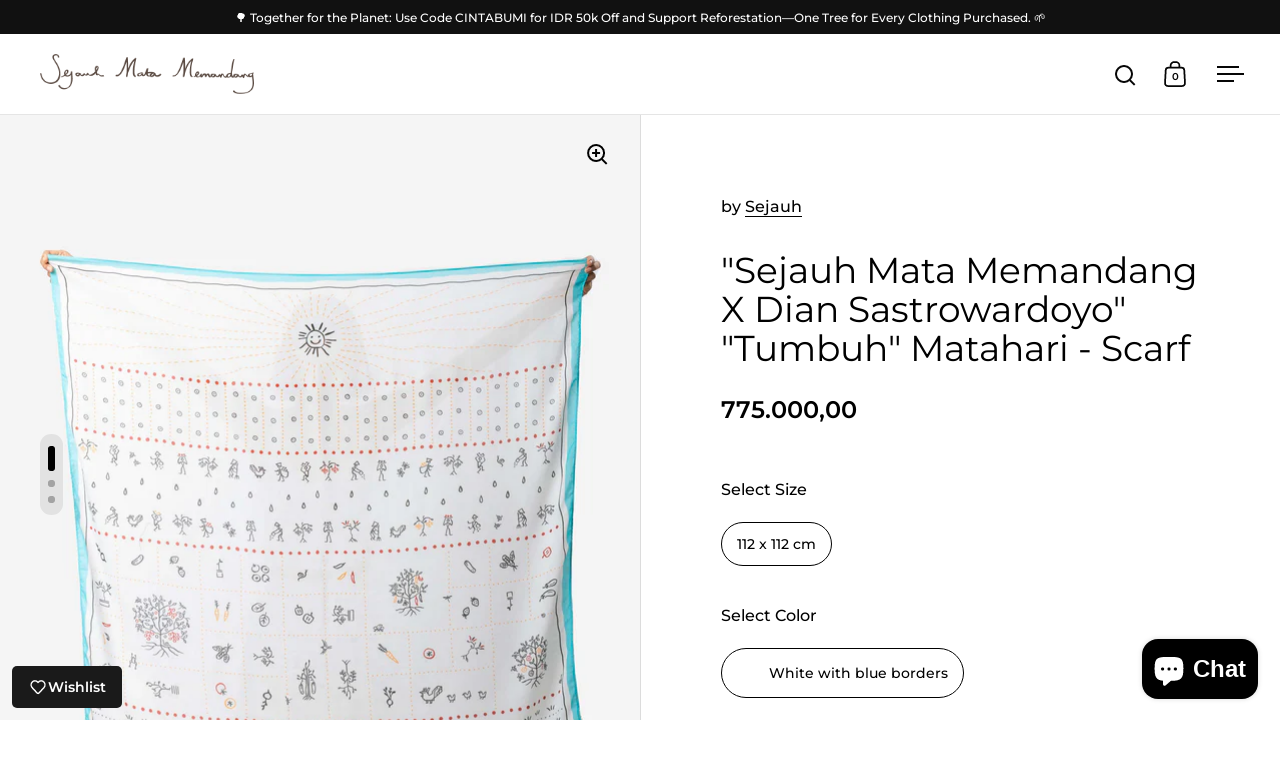

--- FILE ---
content_type: text/html; charset=utf-8
request_url: https://sejauh.com/en-my/products/scarf-tumbuh-matahari-b
body_size: 28708
content:
<!doctype html><html class="no-js" lang="en" dir="ltr">
<head>

  <meta charset="utf-8">
  <meta name="viewport" content="width=device-width, initial-scale=1.0, height=device-height, minimum-scale=1.0">
  <meta http-equiv="X-UA-Compatible" content="IE=edge"><link rel="shortcut icon" href="//sejauh.com/cdn/shop/files/Sejauh_favicons_website_white_e867873f-6d67-4d22-bee4-46504197caea.png?crop=center&height=48&v=1736582965&width=48" type="image/png" /><title>&quot;Sejauh Mata Memandang X Dian Sastrowardoyo&quot; &quot;Tumbuh&quot; Matahari - Scarf
</title><meta name="description" content="Each of our scarf collection is special in their own unique patterns and designs. Made with the softest and breathable fabric. Printed “Tumbuh” which symbolize the need for us to live in harmony with nature by planting our own food. An ideal accessory for everyday elegance and comfort.  This collection is not only beau">

<meta property="og:site_name" content="Sejauh">
<meta property="og:url" content="https://sejauh.com/en-my/products/scarf-tumbuh-matahari-b">
<meta property="og:title" content="&quot;Sejauh Mata Memandang X Dian Sastrowardoyo&quot; &quot;Tumbuh&quot; Matahari - Scarf">
<meta property="og:type" content="product">
<meta property="og:description" content="Each of our scarf collection is special in their own unique patterns and designs. Made with the softest and breathable fabric. Printed “Tumbuh” which symbolize the need for us to live in harmony with nature by planting our own food. An ideal accessory for everyday elegance and comfort.  This collection is not only beau"><meta property="og:image" content="http://sejauh.com/cdn/shop/files/27_713d2330-4f04-40e9-8810-bc628f94d620.jpg?v=1719154032">
  <meta property="og:image:secure_url" content="https://sejauh.com/cdn/shop/files/27_713d2330-4f04-40e9-8810-bc628f94d620.jpg?v=1719154032">
  <meta property="og:image:width" content="2056">
  <meta property="og:image:height" content="2747"><meta property="og:price:amount" content="775.000,00">
  <meta property="og:price:currency" content="IDR"><meta name="twitter:card" content="summary_large_image">
<meta name="twitter:title" content="&quot;Sejauh Mata Memandang X Dian Sastrowardoyo&quot; &quot;Tumbuh&quot; Matahari - Scarf">
<meta name="twitter:description" content="Each of our scarf collection is special in their own unique patterns and designs. Made with the softest and breathable fabric. Printed “Tumbuh” which symbolize the need for us to live in harmony with nature by planting our own food. An ideal accessory for everyday elegance and comfort.  This collection is not only beau"><script type="application/ld+json">
  [
    {
      "@context": "https://schema.org",
      "@type": "WebSite",
      "name": "Sejauh",
      "url": "https:\/\/sejauh.com"
    },
    {
      "@context": "https://schema.org",
      "@type": "Organization",
      "name": "Sejauh",
      "url": "https:\/\/sejauh.com"
    }
  ]
</script>

<script type="application/ld+json">
{
  "@context": "http://schema.org",
  "@type": "BreadcrumbList",
  "itemListElement": [
    {
      "@type": "ListItem",
      "position": 1,
      "name": "Home",
      "item": "https://sejauh.com"
    },{
        "@type": "ListItem",
        "position": 2,
        "name": "\"Sejauh Mata Memandang X Dian Sastrowardoyo\" \"Tumbuh\" Matahari - Scarf",
        "item": "https://sejauh.com/en-my/products/scarf-tumbuh-matahari-b"
      }]
}
</script><script type="application/ld+json">{"@context":"http:\/\/schema.org\/","@id":"\/en-my\/products\/scarf-tumbuh-matahari-b#product","@type":"ProductGroup","brand":{"@type":"Brand","name":"Sejauh"},"category":"Print on Tencel","description":"Each of our scarf collection is special in their own unique patterns and designs. Made with the softest and breathable fabric. Printed “Tumbuh” which symbolize the need for us to live in harmony with nature by planting our own food. An ideal accessory for everyday elegance and comfort. \nThis collection is not only beautiful to wear everyday, but is also certified Print STANDARD 100 by OEKO-TEX, making this collection fashionably responsible.\nThis product is using TENCEL™ fabric, Lyocell fibers which are produced from an ethically-responsible sourced natural raw material wood. This capsule collection offers you breathable and gentle on skin fabrics.\n\nAbout the Design of “Tumbuh”  This design combines various gardening elements to encourage love and care for our planet through gardening, fostering a harmonious relationship with nature. Dian aims to emphasize the importance of taking an active role and real actions to love and protect the Earth.","hasVariant":[{"@id":"\/en-my\/products\/scarf-tumbuh-matahari-b?variant=39484291383354#variant","@type":"Product","image":"https:\/\/sejauh.com\/cdn\/shop\/files\/27_713d2330-4f04-40e9-8810-bc628f94d620.jpg?v=1719154032\u0026width=1920","name":"\"Sejauh Mata Memandang X Dian Sastrowardoyo\" \"Tumbuh\" Matahari - Scarf - 112 x 112 cm \/ White with blue borders \/ Tencel","offers":{"@id":"\/en-my\/products\/scarf-tumbuh-matahari-b?variant=39484291383354#offer","@type":"Offer","availability":"http:\/\/schema.org\/InStock","price":"775000.00","priceCurrency":"IDR","url":"https:\/\/sejauh.com\/en-my\/products\/scarf-tumbuh-matahari-b?variant=39484291383354"}}],"name":"\"Sejauh Mata Memandang X Dian Sastrowardoyo\" \"Tumbuh\" Matahari - Scarf","productGroupID":"6692040114234","url":"https:\/\/sejauh.com\/en-my\/products\/scarf-tumbuh-matahari-b"}</script><link rel="canonical" href="https://sejauh.com/en-my/products/scarf-tumbuh-matahari-b">

  <link rel="preconnect" href="https://cdn.shopify.com"><link rel="preconnect" href="https://fonts.shopifycdn.com" crossorigin><link href="//sejauh.com/cdn/shop/t/29/assets/theme.css?v=100986572530630703811737677596" as="style" rel="preload"><link href="//sejauh.com/cdn/shop/t/29/assets/section-header.css?v=107821480788610317671737677596" as="style" rel="preload"><link href="//sejauh.com/cdn/shop/t/29/assets/component-slider.css?v=8095672625576475451737677596" as="style" rel="preload"><link href="//sejauh.com/cdn/shop/t/29/assets/component-product-item.css?v=178698047281081469631737677596" as="style" rel="preload"><link href="//sejauh.com/cdn/shop/t/29/assets/section-main-product.css?v=166929180159072023751737677596" as="style" rel="preload">
  <link rel="preload" as="image" href="//sejauh.com/cdn/shop/files/27_713d2330-4f04-40e9-8810-bc628f94d620.jpg?v=1719154032&width=480" imagesrcset="//sejauh.com/cdn/shop/files/27_713d2330-4f04-40e9-8810-bc628f94d620.jpg?v=1719154032&width=240 240w,//sejauh.com/cdn/shop/files/27_713d2330-4f04-40e9-8810-bc628f94d620.jpg?v=1719154032&width=360 360w,//sejauh.com/cdn/shop/files/27_713d2330-4f04-40e9-8810-bc628f94d620.jpg?v=1719154032&width=420 420w,//sejauh.com/cdn/shop/files/27_713d2330-4f04-40e9-8810-bc628f94d620.jpg?v=1719154032&width=480 480w,//sejauh.com/cdn/shop/files/27_713d2330-4f04-40e9-8810-bc628f94d620.jpg?v=1719154032&width=640 640w,//sejauh.com/cdn/shop/files/27_713d2330-4f04-40e9-8810-bc628f94d620.jpg?v=1719154032&width=840 840w,//sejauh.com/cdn/shop/files/27_713d2330-4f04-40e9-8810-bc628f94d620.jpg?v=1719154032&width=1080 1080w,//sejauh.com/cdn/shop/files/27_713d2330-4f04-40e9-8810-bc628f94d620.jpg?v=1719154032&width=1280 1280w,//sejauh.com/cdn/shop/files/27_713d2330-4f04-40e9-8810-bc628f94d620.jpg?v=1719154032&width=1540 1540w,//sejauh.com/cdn/shop/files/27_713d2330-4f04-40e9-8810-bc628f94d620.jpg?v=1719154032&width=1860 1860w" imagesizes="(max-width: 1024px) and (orientation: portrait) 100vw, (max-width: 768px) 100vw, 50vw">
  

<link rel="preload" href="//sejauh.com/cdn/fonts/montserrat/montserrat_n4.81949fa0ac9fd2021e16436151e8eaa539321637.woff2" as="font" type="font/woff2" crossorigin><link rel="preload" href="//sejauh.com/cdn/fonts/montserrat/montserrat_n5.07ef3781d9c78c8b93c98419da7ad4fbeebb6635.woff2" as="font" type="font/woff2" crossorigin>

<style>



@font-face {
  font-family: Montserrat;
  font-weight: 400;
  font-style: normal;
  font-display: swap;
  src: url("//sejauh.com/cdn/fonts/montserrat/montserrat_n4.81949fa0ac9fd2021e16436151e8eaa539321637.woff2") format("woff2"),
       url("//sejauh.com/cdn/fonts/montserrat/montserrat_n4.a6c632ca7b62da89c3594789ba828388aac693fe.woff") format("woff");
}
@font-face {
  font-family: Montserrat;
  font-weight: 500;
  font-style: normal;
  font-display: swap;
  src: url("//sejauh.com/cdn/fonts/montserrat/montserrat_n5.07ef3781d9c78c8b93c98419da7ad4fbeebb6635.woff2") format("woff2"),
       url("//sejauh.com/cdn/fonts/montserrat/montserrat_n5.adf9b4bd8b0e4f55a0b203cdd84512667e0d5e4d.woff") format("woff");
}
@font-face {
  font-family: Montserrat;
  font-weight: 600;
  font-style: normal;
  font-display: swap;
  src: url("//sejauh.com/cdn/fonts/montserrat/montserrat_n6.1326b3e84230700ef15b3a29fb520639977513e0.woff2") format("woff2"),
       url("//sejauh.com/cdn/fonts/montserrat/montserrat_n6.652f051080eb14192330daceed8cd53dfdc5ead9.woff") format("woff");
}
@font-face {
  font-family: Montserrat;
  font-weight: 500;
  font-style: italic;
  font-display: swap;
  src: url("//sejauh.com/cdn/fonts/montserrat/montserrat_i5.d3a783eb0cc26f2fda1e99d1dfec3ebaea1dc164.woff2") format("woff2"),
       url("//sejauh.com/cdn/fonts/montserrat/montserrat_i5.76d414ea3d56bb79ef992a9c62dce2e9063bc062.woff") format("woff");
}
</style>
<style>

  :root {

    /* Main color scheme */

    --main-text: #000000;
    --main-text-hover: rgba(0, 0, 0, 0.82);
    --main-text-foreground: #fff;
    
    --main-background: #ffffff;
    --main-background-secondary: rgba(0, 0, 0, 0.18);
    --main-background-third: rgba(0, 0, 0, 0.03);
    --main-borders: rgba(0, 0, 0, 0.08);
    --grid-borders: rgba(0, 0, 0, 0.1);

    /* Header & sidebars color scheme */
    
    --header-text: #060606;
    --header-text-foreground: #fff;
    
    --header-background: #ffffff;
    --header-background-secondary: rgba(6, 6, 6, 0.18);
    --header-borders: rgba(6, 6, 6, 0.08);
    --header-grid-borders: rgba(6, 6, 6, 0.1);--cart-image-border: 1px solid #f1f1f1;/* Footer color scheme */

    --footer-text: ;
    --footer-text-foreground: #fff;
    
    --footer-background: ;
    --footer-background-secondary: ;
    --footer-borders: ;

    --grid-image-padding: 0%;
    --grid-image-background: rgba(0,0,0,0);

    /* Buttons radius */

    --buttons-radius: 30px;

    /* Font variables */

    --font-stack-headings: Montserrat, sans-serif;
    --font-weight-headings: 400;
    --font-style-headings: normal;

    --font-stack-body: Montserrat, sans-serif;
    --font-weight-body: 500;--font-weight-body-bold: 600;--font-style-body: normal;

    --base-headings-size: 60;
    --base-headings-line: 1.1;
    --base-body-size: 16;
    --base-body-line: 1.6;

  }

  select, .regular-select-cover, .facets__disclosure:after {
    background-image: url("data:image/svg+xml,%0A%3Csvg width='14' height='9' viewBox='0 0 14 9' fill='none' xmlns='http://www.w3.org/2000/svg'%3E%3Cpath d='M8.42815 7.47604L7.01394 8.89025L0.528658 2.40497L1.94287 0.990753L8.42815 7.47604Z' fill='rgb(0, 0, 0)'/%3E%3Cpath d='M6.98591 8.89025L5.5717 7.47604L12.057 0.990755L13.4712 2.40497L6.98591 8.89025Z' fill='rgb(0, 0, 0)'/%3E%3C/svg%3E%0A");
  }</style><link href="//sejauh.com/cdn/shop/t/29/assets/theme.css?v=100986572530630703811737677596" rel="stylesheet" type="text/css" media="all" />

  <script>window.performance && window.performance.mark && window.performance.mark('shopify.content_for_header.start');</script><meta id="shopify-digital-wallet" name="shopify-digital-wallet" content="/7136873/digital_wallets/dialog">
<link rel="alternate" hreflang="x-default" href="https://sejauh.com/products/scarf-tumbuh-matahari-b">
<link rel="alternate" hreflang="en" href="https://sejauh.com/products/scarf-tumbuh-matahari-b">
<link rel="alternate" hreflang="en-MY" href="https://sejauh.com/en-my/products/scarf-tumbuh-matahari-b">
<link rel="alternate" hreflang="en-SG" href="https://sejauh.com/en-sg/products/scarf-tumbuh-matahari-b">
<link rel="alternate" type="application/json+oembed" href="https://sejauh.com/en-my/products/scarf-tumbuh-matahari-b.oembed">
<script async="async" src="/checkouts/internal/preloads.js?locale=en-MY"></script>
<script id="shopify-features" type="application/json">{"accessToken":"6d054f573a7ade1590eac20d40a6a9b0","betas":["rich-media-storefront-analytics"],"domain":"sejauh.com","predictiveSearch":true,"shopId":7136873,"locale":"en"}</script>
<script>var Shopify = Shopify || {};
Shopify.shop = "sejauh.myshopify.com";
Shopify.locale = "en";
Shopify.currency = {"active":"IDR","rate":"1.0"};
Shopify.country = "MY";
Shopify.theme = {"name":"Sejauh 2025 V2","id":126070784058,"schema_name":"Split","schema_version":"4.3.3","theme_store_id":842,"role":"main"};
Shopify.theme.handle = "null";
Shopify.theme.style = {"id":null,"handle":null};
Shopify.cdnHost = "sejauh.com/cdn";
Shopify.routes = Shopify.routes || {};
Shopify.routes.root = "/en-my/";</script>
<script type="module">!function(o){(o.Shopify=o.Shopify||{}).modules=!0}(window);</script>
<script>!function(o){function n(){var o=[];function n(){o.push(Array.prototype.slice.apply(arguments))}return n.q=o,n}var t=o.Shopify=o.Shopify||{};t.loadFeatures=n(),t.autoloadFeatures=n()}(window);</script>
<script id="shop-js-analytics" type="application/json">{"pageType":"product"}</script>
<script defer="defer" async type="module" src="//sejauh.com/cdn/shopifycloud/shop-js/modules/v2/client.init-shop-cart-sync_C5BV16lS.en.esm.js"></script>
<script defer="defer" async type="module" src="//sejauh.com/cdn/shopifycloud/shop-js/modules/v2/chunk.common_CygWptCX.esm.js"></script>
<script type="module">
  await import("//sejauh.com/cdn/shopifycloud/shop-js/modules/v2/client.init-shop-cart-sync_C5BV16lS.en.esm.js");
await import("//sejauh.com/cdn/shopifycloud/shop-js/modules/v2/chunk.common_CygWptCX.esm.js");

  window.Shopify.SignInWithShop?.initShopCartSync?.({"fedCMEnabled":true,"windoidEnabled":true});

</script>
<script>(function() {
  var isLoaded = false;
  function asyncLoad() {
    if (isLoaded) return;
    isLoaded = true;
    var urls = ["https:\/\/po.kaktusapp.com\/storage\/js\/kaktus_preorder-sejauh.myshopify.com.js?ver=67\u0026shop=sejauh.myshopify.com"];
    for (var i = 0; i < urls.length; i++) {
      var s = document.createElement('script');
      s.type = 'text/javascript';
      s.async = true;
      s.src = urls[i];
      var x = document.getElementsByTagName('script')[0];
      x.parentNode.insertBefore(s, x);
    }
  };
  if(window.attachEvent) {
    window.attachEvent('onload', asyncLoad);
  } else {
    window.addEventListener('load', asyncLoad, false);
  }
})();</script>
<script id="__st">var __st={"a":7136873,"offset":25200,"reqid":"af09368d-1fde-4caa-9bee-339328321651-1768778392","pageurl":"sejauh.com\/en-my\/products\/scarf-tumbuh-matahari-b","u":"6715c68a5061","p":"product","rtyp":"product","rid":6692040114234};</script>
<script>window.ShopifyPaypalV4VisibilityTracking = true;</script>
<script id="captcha-bootstrap">!function(){'use strict';const t='contact',e='account',n='new_comment',o=[[t,t],['blogs',n],['comments',n],[t,'customer']],c=[[e,'customer_login'],[e,'guest_login'],[e,'recover_customer_password'],[e,'create_customer']],r=t=>t.map((([t,e])=>`form[action*='/${t}']:not([data-nocaptcha='true']) input[name='form_type'][value='${e}']`)).join(','),a=t=>()=>t?[...document.querySelectorAll(t)].map((t=>t.form)):[];function s(){const t=[...o],e=r(t);return a(e)}const i='password',u='form_key',d=['recaptcha-v3-token','g-recaptcha-response','h-captcha-response',i],f=()=>{try{return window.sessionStorage}catch{return}},m='__shopify_v',_=t=>t.elements[u];function p(t,e,n=!1){try{const o=window.sessionStorage,c=JSON.parse(o.getItem(e)),{data:r}=function(t){const{data:e,action:n}=t;return t[m]||n?{data:e,action:n}:{data:t,action:n}}(c);for(const[e,n]of Object.entries(r))t.elements[e]&&(t.elements[e].value=n);n&&o.removeItem(e)}catch(o){console.error('form repopulation failed',{error:o})}}const l='form_type',E='cptcha';function T(t){t.dataset[E]=!0}const w=window,h=w.document,L='Shopify',v='ce_forms',y='captcha';let A=!1;((t,e)=>{const n=(g='f06e6c50-85a8-45c8-87d0-21a2b65856fe',I='https://cdn.shopify.com/shopifycloud/storefront-forms-hcaptcha/ce_storefront_forms_captcha_hcaptcha.v1.5.2.iife.js',D={infoText:'Protected by hCaptcha',privacyText:'Privacy',termsText:'Terms'},(t,e,n)=>{const o=w[L][v],c=o.bindForm;if(c)return c(t,g,e,D).then(n);var r;o.q.push([[t,g,e,D],n]),r=I,A||(h.body.append(Object.assign(h.createElement('script'),{id:'captcha-provider',async:!0,src:r})),A=!0)});var g,I,D;w[L]=w[L]||{},w[L][v]=w[L][v]||{},w[L][v].q=[],w[L][y]=w[L][y]||{},w[L][y].protect=function(t,e){n(t,void 0,e),T(t)},Object.freeze(w[L][y]),function(t,e,n,w,h,L){const[v,y,A,g]=function(t,e,n){const i=e?o:[],u=t?c:[],d=[...i,...u],f=r(d),m=r(i),_=r(d.filter((([t,e])=>n.includes(e))));return[a(f),a(m),a(_),s()]}(w,h,L),I=t=>{const e=t.target;return e instanceof HTMLFormElement?e:e&&e.form},D=t=>v().includes(t);t.addEventListener('submit',(t=>{const e=I(t);if(!e)return;const n=D(e)&&!e.dataset.hcaptchaBound&&!e.dataset.recaptchaBound,o=_(e),c=g().includes(e)&&(!o||!o.value);(n||c)&&t.preventDefault(),c&&!n&&(function(t){try{if(!f())return;!function(t){const e=f();if(!e)return;const n=_(t);if(!n)return;const o=n.value;o&&e.removeItem(o)}(t);const e=Array.from(Array(32),(()=>Math.random().toString(36)[2])).join('');!function(t,e){_(t)||t.append(Object.assign(document.createElement('input'),{type:'hidden',name:u})),t.elements[u].value=e}(t,e),function(t,e){const n=f();if(!n)return;const o=[...t.querySelectorAll(`input[type='${i}']`)].map((({name:t})=>t)),c=[...d,...o],r={};for(const[a,s]of new FormData(t).entries())c.includes(a)||(r[a]=s);n.setItem(e,JSON.stringify({[m]:1,action:t.action,data:r}))}(t,e)}catch(e){console.error('failed to persist form',e)}}(e),e.submit())}));const S=(t,e)=>{t&&!t.dataset[E]&&(n(t,e.some((e=>e===t))),T(t))};for(const o of['focusin','change'])t.addEventListener(o,(t=>{const e=I(t);D(e)&&S(e,y())}));const B=e.get('form_key'),M=e.get(l),P=B&&M;t.addEventListener('DOMContentLoaded',(()=>{const t=y();if(P)for(const e of t)e.elements[l].value===M&&p(e,B);[...new Set([...A(),...v().filter((t=>'true'===t.dataset.shopifyCaptcha))])].forEach((e=>S(e,t)))}))}(h,new URLSearchParams(w.location.search),n,t,e,['guest_login'])})(!0,!0)}();</script>
<script integrity="sha256-4kQ18oKyAcykRKYeNunJcIwy7WH5gtpwJnB7kiuLZ1E=" data-source-attribution="shopify.loadfeatures" defer="defer" src="//sejauh.com/cdn/shopifycloud/storefront/assets/storefront/load_feature-a0a9edcb.js" crossorigin="anonymous"></script>
<script data-source-attribution="shopify.dynamic_checkout.dynamic.init">var Shopify=Shopify||{};Shopify.PaymentButton=Shopify.PaymentButton||{isStorefrontPortableWallets:!0,init:function(){window.Shopify.PaymentButton.init=function(){};var t=document.createElement("script");t.src="https://sejauh.com/cdn/shopifycloud/portable-wallets/latest/portable-wallets.en.js",t.type="module",document.head.appendChild(t)}};
</script>
<script data-source-attribution="shopify.dynamic_checkout.buyer_consent">
  function portableWalletsHideBuyerConsent(e){var t=document.getElementById("shopify-buyer-consent"),n=document.getElementById("shopify-subscription-policy-button");t&&n&&(t.classList.add("hidden"),t.setAttribute("aria-hidden","true"),n.removeEventListener("click",e))}function portableWalletsShowBuyerConsent(e){var t=document.getElementById("shopify-buyer-consent"),n=document.getElementById("shopify-subscription-policy-button");t&&n&&(t.classList.remove("hidden"),t.removeAttribute("aria-hidden"),n.addEventListener("click",e))}window.Shopify?.PaymentButton&&(window.Shopify.PaymentButton.hideBuyerConsent=portableWalletsHideBuyerConsent,window.Shopify.PaymentButton.showBuyerConsent=portableWalletsShowBuyerConsent);
</script>
<script>
  function portableWalletsCleanup(e){e&&e.src&&console.error("Failed to load portable wallets script "+e.src);var t=document.querySelectorAll("shopify-accelerated-checkout .shopify-payment-button__skeleton, shopify-accelerated-checkout-cart .wallet-cart-button__skeleton"),e=document.getElementById("shopify-buyer-consent");for(let e=0;e<t.length;e++)t[e].remove();e&&e.remove()}function portableWalletsNotLoadedAsModule(e){e instanceof ErrorEvent&&"string"==typeof e.message&&e.message.includes("import.meta")&&"string"==typeof e.filename&&e.filename.includes("portable-wallets")&&(window.removeEventListener("error",portableWalletsNotLoadedAsModule),window.Shopify.PaymentButton.failedToLoad=e,"loading"===document.readyState?document.addEventListener("DOMContentLoaded",window.Shopify.PaymentButton.init):window.Shopify.PaymentButton.init())}window.addEventListener("error",portableWalletsNotLoadedAsModule);
</script>

<script type="module" src="https://sejauh.com/cdn/shopifycloud/portable-wallets/latest/portable-wallets.en.js" onError="portableWalletsCleanup(this)" crossorigin="anonymous"></script>
<script nomodule>
  document.addEventListener("DOMContentLoaded", portableWalletsCleanup);
</script>

<link id="shopify-accelerated-checkout-styles" rel="stylesheet" media="screen" href="https://sejauh.com/cdn/shopifycloud/portable-wallets/latest/accelerated-checkout-backwards-compat.css" crossorigin="anonymous">
<style id="shopify-accelerated-checkout-cart">
        #shopify-buyer-consent {
  margin-top: 1em;
  display: inline-block;
  width: 100%;
}

#shopify-buyer-consent.hidden {
  display: none;
}

#shopify-subscription-policy-button {
  background: none;
  border: none;
  padding: 0;
  text-decoration: underline;
  font-size: inherit;
  cursor: pointer;
}

#shopify-subscription-policy-button::before {
  box-shadow: none;
}

      </style>

<script>window.performance && window.performance.mark && window.performance.mark('shopify.content_for_header.end');</script>

  <script>
    const rbi = [];
    const ribSetSize = (img) => {
      if ( img.offsetWidth / parseInt(img.dataset.ratio) < img.offsetHeight ) {
        img.setAttribute('sizes', `${Math.ceil(img.offsetHeight * parseInt(img.dataset.ratio))}px`);
      } else {
        img.setAttribute('sizes', `${Math.ceil(img.offsetWidth)}px`);
      }
    }
    function debounce(fn, wait) {
      let t;
      return (...args) => {
        clearTimeout(t);
        t = setTimeout(() => fn.apply(this, args), wait);
      };
    }
    window.KEYCODES = {
      TAB: 9,
      ESC: 27,
      DOWN: 40,
      RIGHT: 39,
      UP: 38,
      LEFT: 37,
      RETURN: 13
    };
    window.addEventListener('resize', debounce(()=>{
      for ( let img of rbi ) {
        ribSetSize(img);
      }
    }, 250));
  </script>

  <script>
    const ProductHeaderHelper = productSelector => {
      const originalHeader = document.querySelector(`${productSelector} .product-header`);
      let duplicateHeader = document.createElement('div');
      duplicateHeader.classList = 'product-header product-header--mobile';
      duplicateHeader.innerHTML = document.querySelector(`${productSelector} product-header`).innerHTML;
      duplicateHeader.querySelector('.price-reviews').id = "";
      document.querySelector(`${productSelector}`).prepend(duplicateHeader);
      const headerObserver = new MutationObserver(mutations=>{
        for ( const mutation of mutations ) {
          duplicateHeader.innerHTML = originalHeader.innerHTML;
        }
      });
      headerObserver.observe(originalHeader,{ attributes: false, childList: true, subtree: true })
    }
  </script><noscript>
    <link rel="stylesheet" href="//sejauh.com/cdn/shop/t/29/assets/theme-noscript.css?v=143651147855901250301737677596">
  </noscript>

  <script src="//sejauh.com/cdn/shop/t/29/assets/component-video-background.js?v=144337521800850417181737677596" defer></script>

<script src="https://cdn.shopify.com/extensions/7bc9bb47-adfa-4267-963e-cadee5096caf/inbox-1252/assets/inbox-chat-loader.js" type="text/javascript" defer="defer"></script>
<script src="https://cdn.shopify.com/extensions/cfc76123-b24f-4e9a-a1dc-585518796af7/forms-2294/assets/shopify-forms-loader.js" type="text/javascript" defer="defer"></script>
<link href="https://monorail-edge.shopifysvc.com" rel="dns-prefetch">
<script>(function(){if ("sendBeacon" in navigator && "performance" in window) {try {var session_token_from_headers = performance.getEntriesByType('navigation')[0].serverTiming.find(x => x.name == '_s').description;} catch {var session_token_from_headers = undefined;}var session_cookie_matches = document.cookie.match(/_shopify_s=([^;]*)/);var session_token_from_cookie = session_cookie_matches && session_cookie_matches.length === 2 ? session_cookie_matches[1] : "";var session_token = session_token_from_headers || session_token_from_cookie || "";function handle_abandonment_event(e) {var entries = performance.getEntries().filter(function(entry) {return /monorail-edge.shopifysvc.com/.test(entry.name);});if (!window.abandonment_tracked && entries.length === 0) {window.abandonment_tracked = true;var currentMs = Date.now();var navigation_start = performance.timing.navigationStart;var payload = {shop_id: 7136873,url: window.location.href,navigation_start,duration: currentMs - navigation_start,session_token,page_type: "product"};window.navigator.sendBeacon("https://monorail-edge.shopifysvc.com/v1/produce", JSON.stringify({schema_id: "online_store_buyer_site_abandonment/1.1",payload: payload,metadata: {event_created_at_ms: currentMs,event_sent_at_ms: currentMs}}));}}window.addEventListener('pagehide', handle_abandonment_event);}}());</script>
<script id="web-pixels-manager-setup">(function e(e,d,r,n,o){if(void 0===o&&(o={}),!Boolean(null===(a=null===(i=window.Shopify)||void 0===i?void 0:i.analytics)||void 0===a?void 0:a.replayQueue)){var i,a;window.Shopify=window.Shopify||{};var t=window.Shopify;t.analytics=t.analytics||{};var s=t.analytics;s.replayQueue=[],s.publish=function(e,d,r){return s.replayQueue.push([e,d,r]),!0};try{self.performance.mark("wpm:start")}catch(e){}var l=function(){var e={modern:/Edge?\/(1{2}[4-9]|1[2-9]\d|[2-9]\d{2}|\d{4,})\.\d+(\.\d+|)|Firefox\/(1{2}[4-9]|1[2-9]\d|[2-9]\d{2}|\d{4,})\.\d+(\.\d+|)|Chrom(ium|e)\/(9{2}|\d{3,})\.\d+(\.\d+|)|(Maci|X1{2}).+ Version\/(15\.\d+|(1[6-9]|[2-9]\d|\d{3,})\.\d+)([,.]\d+|)( \(\w+\)|)( Mobile\/\w+|) Safari\/|Chrome.+OPR\/(9{2}|\d{3,})\.\d+\.\d+|(CPU[ +]OS|iPhone[ +]OS|CPU[ +]iPhone|CPU IPhone OS|CPU iPad OS)[ +]+(15[._]\d+|(1[6-9]|[2-9]\d|\d{3,})[._]\d+)([._]\d+|)|Android:?[ /-](13[3-9]|1[4-9]\d|[2-9]\d{2}|\d{4,})(\.\d+|)(\.\d+|)|Android.+Firefox\/(13[5-9]|1[4-9]\d|[2-9]\d{2}|\d{4,})\.\d+(\.\d+|)|Android.+Chrom(ium|e)\/(13[3-9]|1[4-9]\d|[2-9]\d{2}|\d{4,})\.\d+(\.\d+|)|SamsungBrowser\/([2-9]\d|\d{3,})\.\d+/,legacy:/Edge?\/(1[6-9]|[2-9]\d|\d{3,})\.\d+(\.\d+|)|Firefox\/(5[4-9]|[6-9]\d|\d{3,})\.\d+(\.\d+|)|Chrom(ium|e)\/(5[1-9]|[6-9]\d|\d{3,})\.\d+(\.\d+|)([\d.]+$|.*Safari\/(?![\d.]+ Edge\/[\d.]+$))|(Maci|X1{2}).+ Version\/(10\.\d+|(1[1-9]|[2-9]\d|\d{3,})\.\d+)([,.]\d+|)( \(\w+\)|)( Mobile\/\w+|) Safari\/|Chrome.+OPR\/(3[89]|[4-9]\d|\d{3,})\.\d+\.\d+|(CPU[ +]OS|iPhone[ +]OS|CPU[ +]iPhone|CPU IPhone OS|CPU iPad OS)[ +]+(10[._]\d+|(1[1-9]|[2-9]\d|\d{3,})[._]\d+)([._]\d+|)|Android:?[ /-](13[3-9]|1[4-9]\d|[2-9]\d{2}|\d{4,})(\.\d+|)(\.\d+|)|Mobile Safari.+OPR\/([89]\d|\d{3,})\.\d+\.\d+|Android.+Firefox\/(13[5-9]|1[4-9]\d|[2-9]\d{2}|\d{4,})\.\d+(\.\d+|)|Android.+Chrom(ium|e)\/(13[3-9]|1[4-9]\d|[2-9]\d{2}|\d{4,})\.\d+(\.\d+|)|Android.+(UC? ?Browser|UCWEB|U3)[ /]?(15\.([5-9]|\d{2,})|(1[6-9]|[2-9]\d|\d{3,})\.\d+)\.\d+|SamsungBrowser\/(5\.\d+|([6-9]|\d{2,})\.\d+)|Android.+MQ{2}Browser\/(14(\.(9|\d{2,})|)|(1[5-9]|[2-9]\d|\d{3,})(\.\d+|))(\.\d+|)|K[Aa][Ii]OS\/(3\.\d+|([4-9]|\d{2,})\.\d+)(\.\d+|)/},d=e.modern,r=e.legacy,n=navigator.userAgent;return n.match(d)?"modern":n.match(r)?"legacy":"unknown"}(),u="modern"===l?"modern":"legacy",c=(null!=n?n:{modern:"",legacy:""})[u],f=function(e){return[e.baseUrl,"/wpm","/b",e.hashVersion,"modern"===e.buildTarget?"m":"l",".js"].join("")}({baseUrl:d,hashVersion:r,buildTarget:u}),m=function(e){var d=e.version,r=e.bundleTarget,n=e.surface,o=e.pageUrl,i=e.monorailEndpoint;return{emit:function(e){var a=e.status,t=e.errorMsg,s=(new Date).getTime(),l=JSON.stringify({metadata:{event_sent_at_ms:s},events:[{schema_id:"web_pixels_manager_load/3.1",payload:{version:d,bundle_target:r,page_url:o,status:a,surface:n,error_msg:t},metadata:{event_created_at_ms:s}}]});if(!i)return console&&console.warn&&console.warn("[Web Pixels Manager] No Monorail endpoint provided, skipping logging."),!1;try{return self.navigator.sendBeacon.bind(self.navigator)(i,l)}catch(e){}var u=new XMLHttpRequest;try{return u.open("POST",i,!0),u.setRequestHeader("Content-Type","text/plain"),u.send(l),!0}catch(e){return console&&console.warn&&console.warn("[Web Pixels Manager] Got an unhandled error while logging to Monorail."),!1}}}}({version:r,bundleTarget:l,surface:e.surface,pageUrl:self.location.href,monorailEndpoint:e.monorailEndpoint});try{o.browserTarget=l,function(e){var d=e.src,r=e.async,n=void 0===r||r,o=e.onload,i=e.onerror,a=e.sri,t=e.scriptDataAttributes,s=void 0===t?{}:t,l=document.createElement("script"),u=document.querySelector("head"),c=document.querySelector("body");if(l.async=n,l.src=d,a&&(l.integrity=a,l.crossOrigin="anonymous"),s)for(var f in s)if(Object.prototype.hasOwnProperty.call(s,f))try{l.dataset[f]=s[f]}catch(e){}if(o&&l.addEventListener("load",o),i&&l.addEventListener("error",i),u)u.appendChild(l);else{if(!c)throw new Error("Did not find a head or body element to append the script");c.appendChild(l)}}({src:f,async:!0,onload:function(){if(!function(){var e,d;return Boolean(null===(d=null===(e=window.Shopify)||void 0===e?void 0:e.analytics)||void 0===d?void 0:d.initialized)}()){var d=window.webPixelsManager.init(e)||void 0;if(d){var r=window.Shopify.analytics;r.replayQueue.forEach((function(e){var r=e[0],n=e[1],o=e[2];d.publishCustomEvent(r,n,o)})),r.replayQueue=[],r.publish=d.publishCustomEvent,r.visitor=d.visitor,r.initialized=!0}}},onerror:function(){return m.emit({status:"failed",errorMsg:"".concat(f," has failed to load")})},sri:function(e){var d=/^sha384-[A-Za-z0-9+/=]+$/;return"string"==typeof e&&d.test(e)}(c)?c:"",scriptDataAttributes:o}),m.emit({status:"loading"})}catch(e){m.emit({status:"failed",errorMsg:(null==e?void 0:e.message)||"Unknown error"})}}})({shopId: 7136873,storefrontBaseUrl: "https://sejauh.com",extensionsBaseUrl: "https://extensions.shopifycdn.com/cdn/shopifycloud/web-pixels-manager",monorailEndpoint: "https://monorail-edge.shopifysvc.com/unstable/produce_batch",surface: "storefront-renderer",enabledBetaFlags: ["2dca8a86"],webPixelsConfigList: [{"id":"401047610","configuration":"{\"config\":\"{\\\"google_tag_ids\\\":[\\\"G-M929P4S8KV\\\"],\\\"gtag_events\\\":[{\\\"type\\\":\\\"begin_checkout\\\",\\\"action_label\\\":\\\"G-M929P4S8KV\\\"},{\\\"type\\\":\\\"search\\\",\\\"action_label\\\":\\\"G-M929P4S8KV\\\"},{\\\"type\\\":\\\"view_item\\\",\\\"action_label\\\":\\\"G-M929P4S8KV\\\"},{\\\"type\\\":\\\"purchase\\\",\\\"action_label\\\":\\\"G-M929P4S8KV\\\"},{\\\"type\\\":\\\"page_view\\\",\\\"action_label\\\":\\\"G-M929P4S8KV\\\"},{\\\"type\\\":\\\"add_payment_info\\\",\\\"action_label\\\":\\\"G-M929P4S8KV\\\"},{\\\"type\\\":\\\"add_to_cart\\\",\\\"action_label\\\":\\\"G-M929P4S8KV\\\"}],\\\"enable_monitoring_mode\\\":false}\"}","eventPayloadVersion":"v1","runtimeContext":"OPEN","scriptVersion":"b2a88bafab3e21179ed38636efcd8a93","type":"APP","apiClientId":1780363,"privacyPurposes":[],"dataSharingAdjustments":{"protectedCustomerApprovalScopes":["read_customer_address","read_customer_email","read_customer_name","read_customer_personal_data","read_customer_phone"]}},{"id":"340066362","configuration":"{\"subdomain\": \"sejauh\"}","eventPayloadVersion":"v1","runtimeContext":"STRICT","scriptVersion":"69e1bed23f1568abe06fb9d113379033","type":"APP","apiClientId":1615517,"privacyPurposes":["ANALYTICS","MARKETING","SALE_OF_DATA"],"dataSharingAdjustments":{"protectedCustomerApprovalScopes":["read_customer_address","read_customer_email","read_customer_name","read_customer_personal_data","read_customer_phone"]}},{"id":"36634682","eventPayloadVersion":"v1","runtimeContext":"LAX","scriptVersion":"1","type":"CUSTOM","privacyPurposes":["MARKETING"],"name":"Meta pixel (migrated)"},{"id":"48169018","eventPayloadVersion":"v1","runtimeContext":"LAX","scriptVersion":"1","type":"CUSTOM","privacyPurposes":["ANALYTICS"],"name":"Google Analytics tag (migrated)"},{"id":"shopify-app-pixel","configuration":"{}","eventPayloadVersion":"v1","runtimeContext":"STRICT","scriptVersion":"0450","apiClientId":"shopify-pixel","type":"APP","privacyPurposes":["ANALYTICS","MARKETING"]},{"id":"shopify-custom-pixel","eventPayloadVersion":"v1","runtimeContext":"LAX","scriptVersion":"0450","apiClientId":"shopify-pixel","type":"CUSTOM","privacyPurposes":["ANALYTICS","MARKETING"]}],isMerchantRequest: false,initData: {"shop":{"name":"Sejauh","paymentSettings":{"currencyCode":"IDR"},"myshopifyDomain":"sejauh.myshopify.com","countryCode":"ID","storefrontUrl":"https:\/\/sejauh.com\/en-my"},"customer":null,"cart":null,"checkout":null,"productVariants":[{"price":{"amount":775000.0,"currencyCode":"IDR"},"product":{"title":"\"Sejauh Mata Memandang X Dian Sastrowardoyo\" \"Tumbuh\" Matahari - Scarf","vendor":"Sejauh","id":"6692040114234","untranslatedTitle":"\"Sejauh Mata Memandang X Dian Sastrowardoyo\" \"Tumbuh\" Matahari - Scarf","url":"\/en-my\/products\/scarf-tumbuh-matahari-b","type":"Print on Tencel"},"id":"39484291383354","image":{"src":"\/\/sejauh.com\/cdn\/shop\/files\/27_713d2330-4f04-40e9-8810-bc628f94d620.jpg?v=1719154032"},"sku":"","title":"112 x 112 cm \/ White with blue borders \/ Tencel","untranslatedTitle":"112 x 112 cm \/ White with blue borders \/ Tencel"}],"purchasingCompany":null},},"https://sejauh.com/cdn","fcfee988w5aeb613cpc8e4bc33m6693e112",{"modern":"","legacy":""},{"shopId":"7136873","storefrontBaseUrl":"https:\/\/sejauh.com","extensionBaseUrl":"https:\/\/extensions.shopifycdn.com\/cdn\/shopifycloud\/web-pixels-manager","surface":"storefront-renderer","enabledBetaFlags":"[\"2dca8a86\"]","isMerchantRequest":"false","hashVersion":"fcfee988w5aeb613cpc8e4bc33m6693e112","publish":"custom","events":"[[\"page_viewed\",{}],[\"product_viewed\",{\"productVariant\":{\"price\":{\"amount\":775000.0,\"currencyCode\":\"IDR\"},\"product\":{\"title\":\"\\\"Sejauh Mata Memandang X Dian Sastrowardoyo\\\" \\\"Tumbuh\\\" Matahari - Scarf\",\"vendor\":\"Sejauh\",\"id\":\"6692040114234\",\"untranslatedTitle\":\"\\\"Sejauh Mata Memandang X Dian Sastrowardoyo\\\" \\\"Tumbuh\\\" Matahari - Scarf\",\"url\":\"\/en-my\/products\/scarf-tumbuh-matahari-b\",\"type\":\"Print on Tencel\"},\"id\":\"39484291383354\",\"image\":{\"src\":\"\/\/sejauh.com\/cdn\/shop\/files\/27_713d2330-4f04-40e9-8810-bc628f94d620.jpg?v=1719154032\"},\"sku\":\"\",\"title\":\"112 x 112 cm \/ White with blue borders \/ Tencel\",\"untranslatedTitle\":\"112 x 112 cm \/ White with blue borders \/ Tencel\"}}]]"});</script><script>
  window.ShopifyAnalytics = window.ShopifyAnalytics || {};
  window.ShopifyAnalytics.meta = window.ShopifyAnalytics.meta || {};
  window.ShopifyAnalytics.meta.currency = 'IDR';
  var meta = {"product":{"id":6692040114234,"gid":"gid:\/\/shopify\/Product\/6692040114234","vendor":"Sejauh","type":"Print on Tencel","handle":"scarf-tumbuh-matahari-b","variants":[{"id":39484291383354,"price":77500000,"name":"\"Sejauh Mata Memandang X Dian Sastrowardoyo\" \"Tumbuh\" Matahari - Scarf - 112 x 112 cm \/ White with blue borders \/ Tencel","public_title":"112 x 112 cm \/ White with blue borders \/ Tencel","sku":""}],"remote":false},"page":{"pageType":"product","resourceType":"product","resourceId":6692040114234,"requestId":"af09368d-1fde-4caa-9bee-339328321651-1768778392"}};
  for (var attr in meta) {
    window.ShopifyAnalytics.meta[attr] = meta[attr];
  }
</script>
<script class="analytics">
  (function () {
    var customDocumentWrite = function(content) {
      var jquery = null;

      if (window.jQuery) {
        jquery = window.jQuery;
      } else if (window.Checkout && window.Checkout.$) {
        jquery = window.Checkout.$;
      }

      if (jquery) {
        jquery('body').append(content);
      }
    };

    var hasLoggedConversion = function(token) {
      if (token) {
        return document.cookie.indexOf('loggedConversion=' + token) !== -1;
      }
      return false;
    }

    var setCookieIfConversion = function(token) {
      if (token) {
        var twoMonthsFromNow = new Date(Date.now());
        twoMonthsFromNow.setMonth(twoMonthsFromNow.getMonth() + 2);

        document.cookie = 'loggedConversion=' + token + '; expires=' + twoMonthsFromNow;
      }
    }

    var trekkie = window.ShopifyAnalytics.lib = window.trekkie = window.trekkie || [];
    if (trekkie.integrations) {
      return;
    }
    trekkie.methods = [
      'identify',
      'page',
      'ready',
      'track',
      'trackForm',
      'trackLink'
    ];
    trekkie.factory = function(method) {
      return function() {
        var args = Array.prototype.slice.call(arguments);
        args.unshift(method);
        trekkie.push(args);
        return trekkie;
      };
    };
    for (var i = 0; i < trekkie.methods.length; i++) {
      var key = trekkie.methods[i];
      trekkie[key] = trekkie.factory(key);
    }
    trekkie.load = function(config) {
      trekkie.config = config || {};
      trekkie.config.initialDocumentCookie = document.cookie;
      var first = document.getElementsByTagName('script')[0];
      var script = document.createElement('script');
      script.type = 'text/javascript';
      script.onerror = function(e) {
        var scriptFallback = document.createElement('script');
        scriptFallback.type = 'text/javascript';
        scriptFallback.onerror = function(error) {
                var Monorail = {
      produce: function produce(monorailDomain, schemaId, payload) {
        var currentMs = new Date().getTime();
        var event = {
          schema_id: schemaId,
          payload: payload,
          metadata: {
            event_created_at_ms: currentMs,
            event_sent_at_ms: currentMs
          }
        };
        return Monorail.sendRequest("https://" + monorailDomain + "/v1/produce", JSON.stringify(event));
      },
      sendRequest: function sendRequest(endpointUrl, payload) {
        // Try the sendBeacon API
        if (window && window.navigator && typeof window.navigator.sendBeacon === 'function' && typeof window.Blob === 'function' && !Monorail.isIos12()) {
          var blobData = new window.Blob([payload], {
            type: 'text/plain'
          });

          if (window.navigator.sendBeacon(endpointUrl, blobData)) {
            return true;
          } // sendBeacon was not successful

        } // XHR beacon

        var xhr = new XMLHttpRequest();

        try {
          xhr.open('POST', endpointUrl);
          xhr.setRequestHeader('Content-Type', 'text/plain');
          xhr.send(payload);
        } catch (e) {
          console.log(e);
        }

        return false;
      },
      isIos12: function isIos12() {
        return window.navigator.userAgent.lastIndexOf('iPhone; CPU iPhone OS 12_') !== -1 || window.navigator.userAgent.lastIndexOf('iPad; CPU OS 12_') !== -1;
      }
    };
    Monorail.produce('monorail-edge.shopifysvc.com',
      'trekkie_storefront_load_errors/1.1',
      {shop_id: 7136873,
      theme_id: 126070784058,
      app_name: "storefront",
      context_url: window.location.href,
      source_url: "//sejauh.com/cdn/s/trekkie.storefront.cd680fe47e6c39ca5d5df5f0a32d569bc48c0f27.min.js"});

        };
        scriptFallback.async = true;
        scriptFallback.src = '//sejauh.com/cdn/s/trekkie.storefront.cd680fe47e6c39ca5d5df5f0a32d569bc48c0f27.min.js';
        first.parentNode.insertBefore(scriptFallback, first);
      };
      script.async = true;
      script.src = '//sejauh.com/cdn/s/trekkie.storefront.cd680fe47e6c39ca5d5df5f0a32d569bc48c0f27.min.js';
      first.parentNode.insertBefore(script, first);
    };
    trekkie.load(
      {"Trekkie":{"appName":"storefront","development":false,"defaultAttributes":{"shopId":7136873,"isMerchantRequest":null,"themeId":126070784058,"themeCityHash":"17443926667065717651","contentLanguage":"en","currency":"IDR","eventMetadataId":"6672eadc-5366-4c18-9aac-07d5f03ea028"},"isServerSideCookieWritingEnabled":true,"monorailRegion":"shop_domain","enabledBetaFlags":["65f19447"]},"Session Attribution":{},"S2S":{"facebookCapiEnabled":true,"source":"trekkie-storefront-renderer","apiClientId":580111}}
    );

    var loaded = false;
    trekkie.ready(function() {
      if (loaded) return;
      loaded = true;

      window.ShopifyAnalytics.lib = window.trekkie;

      var originalDocumentWrite = document.write;
      document.write = customDocumentWrite;
      try { window.ShopifyAnalytics.merchantGoogleAnalytics.call(this); } catch(error) {};
      document.write = originalDocumentWrite;

      window.ShopifyAnalytics.lib.page(null,{"pageType":"product","resourceType":"product","resourceId":6692040114234,"requestId":"af09368d-1fde-4caa-9bee-339328321651-1768778392","shopifyEmitted":true});

      var match = window.location.pathname.match(/checkouts\/(.+)\/(thank_you|post_purchase)/)
      var token = match? match[1]: undefined;
      if (!hasLoggedConversion(token)) {
        setCookieIfConversion(token);
        window.ShopifyAnalytics.lib.track("Viewed Product",{"currency":"IDR","variantId":39484291383354,"productId":6692040114234,"productGid":"gid:\/\/shopify\/Product\/6692040114234","name":"\"Sejauh Mata Memandang X Dian Sastrowardoyo\" \"Tumbuh\" Matahari - Scarf - 112 x 112 cm \/ White with blue borders \/ Tencel","price":"775000.00","sku":"","brand":"Sejauh","variant":"112 x 112 cm \/ White with blue borders \/ Tencel","category":"Print on Tencel","nonInteraction":true,"remote":false},undefined,undefined,{"shopifyEmitted":true});
      window.ShopifyAnalytics.lib.track("monorail:\/\/trekkie_storefront_viewed_product\/1.1",{"currency":"IDR","variantId":39484291383354,"productId":6692040114234,"productGid":"gid:\/\/shopify\/Product\/6692040114234","name":"\"Sejauh Mata Memandang X Dian Sastrowardoyo\" \"Tumbuh\" Matahari - Scarf - 112 x 112 cm \/ White with blue borders \/ Tencel","price":"775000.00","sku":"","brand":"Sejauh","variant":"112 x 112 cm \/ White with blue borders \/ Tencel","category":"Print on Tencel","nonInteraction":true,"remote":false,"referer":"https:\/\/sejauh.com\/en-my\/products\/scarf-tumbuh-matahari-b"});
      }
    });


        var eventsListenerScript = document.createElement('script');
        eventsListenerScript.async = true;
        eventsListenerScript.src = "//sejauh.com/cdn/shopifycloud/storefront/assets/shop_events_listener-3da45d37.js";
        document.getElementsByTagName('head')[0].appendChild(eventsListenerScript);

})();</script>
  <script>
  if (!window.ga || (window.ga && typeof window.ga !== 'function')) {
    window.ga = function ga() {
      (window.ga.q = window.ga.q || []).push(arguments);
      if (window.Shopify && window.Shopify.analytics && typeof window.Shopify.analytics.publish === 'function') {
        window.Shopify.analytics.publish("ga_stub_called", {}, {sendTo: "google_osp_migration"});
      }
      console.error("Shopify's Google Analytics stub called with:", Array.from(arguments), "\nSee https://help.shopify.com/manual/promoting-marketing/pixels/pixel-migration#google for more information.");
    };
    if (window.Shopify && window.Shopify.analytics && typeof window.Shopify.analytics.publish === 'function') {
      window.Shopify.analytics.publish("ga_stub_initialized", {}, {sendTo: "google_osp_migration"});
    }
  }
</script>
<script
  defer
  src="https://sejauh.com/cdn/shopifycloud/perf-kit/shopify-perf-kit-3.0.4.min.js"
  data-application="storefront-renderer"
  data-shop-id="7136873"
  data-render-region="gcp-us-central1"
  data-page-type="product"
  data-theme-instance-id="126070784058"
  data-theme-name="Split"
  data-theme-version="4.3.3"
  data-monorail-region="shop_domain"
  data-resource-timing-sampling-rate="10"
  data-shs="true"
  data-shs-beacon="true"
  data-shs-export-with-fetch="true"
  data-shs-logs-sample-rate="1"
  data-shs-beacon-endpoint="https://sejauh.com/api/collect"
></script>
</head>

<body id="quot-sejauh-mata-memandang-x-dian-sastrowardoyo-quot-quot-tumbuh-quot-matahari-scarf" class="no-touchevents
   
  template-product template-product
  
  
   sidebars-has-scrollbars 
">
  
  <a href="#main" class="visually-hidden skip-to-content">Skip to content</a>
  <div id="screen-reader-info" aria-live="polite" class="visually-hidden"></div>

  <script>
    window.fixVhByVars = function(){
      let headerHeight = 0;
      document.querySelectorAll('.shopify-section-group-header-group').forEach(elm=>{
        headerHeight += elm.offsetHeight;
      });
      document.documentElement.style.setProperty('--window-height', `${1 + document.documentElement.clientHeight - headerHeight}px`);
    }
    window.addEventListener('resize', debounce(fixVhByVars, 200));
  </script><!-- BEGIN sections: header-group -->
<div id="shopify-section-sections--15379348881466__announcement" class="shopify-section shopify-section-group-header-group mount-announcement-bar"><link href="//sejauh.com/cdn/shop/t/29/assets/section-announcement-bar.css?v=5318004912322744021737677596" rel="stylesheet" type="text/css" media="all" />
<announcement-bar style="display:block" data-js-inert id="announcement-sections--15379348881466__announcement">

    <div class="announcement-bar">
      
      <div class="announcement-bar__content"><div class="announcement-bar__slider" data-js-slider><span class="announcement" >🌳 Together for the Planet: Use Code CINTABUMI for IDR 50k Off and Support Reforestation—One Tree for Every Clothing Purchased. 🌱
</span></div></div>

    </div>

  </announcement-bar>

  <script>window.fixVhByVars();</script>

  <style data-shopify>
#announcement-sections--15379348881466__announcement .announcement-bar, #announcement-sections--15379348881466__announcement .announcement-bar a, #announcement-sections--15379348881466__announcement .announcement-bar .localization-form__item-text {
        color: #ffffff;
      }
      #announcement-sections--15379348881466__announcement .announcement-bar svg *{
        fill: #ffffff !important;
      }#announcement-sections--15379348881466__announcement, #announcement-sections--15379348881466__announcement .announcement-bar__content-nav {
        background: #111111;
      }</style>
</div><div id="shopify-section-sections--15379348881466__header" class="shopify-section shopify-section-group-header-group mount-header"><link href="//sejauh.com/cdn/shop/t/29/assets/section-header.css?v=107821480788610317671737677596" rel="stylesheet" type="text/css" media="all" />

<main-header id="site-header" class="site-header desktop-view--classic " data-logo_height="40"
data-sticky="sticky--scroll">

  <!-- logo -->
  
  <span class="logo"><a class="logo-img" href="/en-my" style="height:var(--header-logo);display:flex;align-items:center">
        <img src="//sejauh.com/cdn/shop/files/checkout_logo_2_4fa5fd01-3012-48c1-b219-bb0782220ad6.png?v=1630607007" alt="Sejauh" style="max-height:40px" width="588" height="110" />
      </a></span>




<style>
  /* Default (static) values */:root {
      --header-logo: 40px;
    }
    @media screen and (max-width: 480px){
      :root {
        --header-logo: 30px;
      }
    }</style><!-- menu -->

  <div id="site-nav--desktop" class="site-nav style--classic"><div class="site-nav-container portable--hide">
        <nav class="primary-menu"><ul class="link-list">

	

	

	

		<li  id="menu-item-smm-x-eko-nugroho-secondary">

			<a class="menu-link " href="/en-my/pages/sejauh-mata-memandang-x-eko-nugroho">

				<span><span class="underline-animation">SMM x Eko Nugroho</span></span>

				

			</a>

			

		</li>

	

		<li  id="menu-item-delightful-gifts-secondary">

			<a class="menu-link " href="/en-my/collections/delightful-gifts">

				<span><span class="underline-animation">Delightful Gifts</span></span>

				

			</a>

			

		</li>

	

		<li  id="menu-item-new-arrivals-secondary">

			<a class="menu-link " href="/en-my/collections/new-arrivals">

				<span><span class="underline-animation">New Arrivals</span></span>

				

			</a>

			

		</li>

	

		<li  class="has-submenu" aria-controls="SiteNavLabel-shop-by-category-classic" aria-expanded="false"  id="menu-item-shop-by-category-secondary">

			<a class="menu-link " href="/en-my">

				<span><span class="underline-animation">Shop By Category</span></span>

				
					<span class="icon"><svg width="11" height="7" viewBox="0 0 11 7" fill="none" xmlns="http://www.w3.org/2000/svg"><path fill-rule="evenodd" clip-rule="evenodd" d="M5.06067 4L1.06066 0L0 1.06066L4 5.06067L5.06066 6.12132L6.12132 5.06066L10.1213 1.06067L9.06066 8.79169e-06L5.06067 4Z" fill="black"/></svg></span>
				

			</a>

			

				<ul class="submenu normal-menu" id="SiteNavLabel-shop-by-category-classic">

					<div class="submenu-holder">

						

							<li  
								class="has-babymenu" 
								aria-controls="SiteNavLabel-women-classic" 
								aria-expanded="false" 
							>

								<a class="menu-link " href="/en-my/collections/apparel-1">
									<span class="underline-animation"><span>Women</span></span>
									
										<span class="icon"><svg width="11" height="7" viewBox="0 0 11 7" fill="none" xmlns="http://www.w3.org/2000/svg"><path fill-rule="evenodd" clip-rule="evenodd" d="M5.06067 4L1.06066 0L0 1.06066L4 5.06067L5.06066 6.12132L6.12132 5.06066L10.1213 1.06067L9.06066 8.79169e-06L5.06067 4Z" fill="black"/></svg></span>
									
								</a>

								

									<div class="babymenu">
										<ul id="SiteNavLabel-women-classic">
											
												<li><a class="menu-link " href="/en-my/collections/tops1"><span class="underline-animation">Tops and Blouses</span></a></li>
											
												<li><a class="menu-link " href="/en-my/collections/tops-shirts"><span class="underline-animation">Kebaya</span></a></li>
											
												<li><a class="menu-link " href="/en-my/collections/dresses"><span class="underline-animation">Dresses</span></a></li>
											
												<li><a class="menu-link " href="/en-my/collections/skirts-pants"><span class="underline-animation">Pants and Skirt</span></a></li>
											
												<li><a class="menu-link " href="/en-my/collections/outer"><span class="underline-animation">Outerwear</span></a></li>
											
												<li><a class="menu-link " href="/en-my/collections/scarves-shawls"><span class="underline-animation">Scarves and Shawls</span></a></li>
											
												<li><a class="menu-link " href="/en-my/collections/kain-1"><span class="underline-animation">Kain</span></a></li>
											
										</ul>
									</div>

								

							</li>

						

							<li  
								class="has-babymenu" 
								aria-controls="SiteNavLabel-men-classic" 
								aria-expanded="false" 
							>

								<a class="menu-link " href="/en-my/collections/menswear">
									<span class="underline-animation"><span>Men</span></span>
									
										<span class="icon"><svg width="11" height="7" viewBox="0 0 11 7" fill="none" xmlns="http://www.w3.org/2000/svg"><path fill-rule="evenodd" clip-rule="evenodd" d="M5.06067 4L1.06066 0L0 1.06066L4 5.06067L5.06066 6.12132L6.12132 5.06066L10.1213 1.06067L9.06066 8.79169e-06L5.06067 4Z" fill="black"/></svg></span>
									
								</a>

								

									<div class="babymenu">
										<ul id="SiteNavLabel-men-classic">
											
												<li><a class="menu-link " href="/en-my/collections/shirts"><span class="underline-animation">Men Shirts</span></a></li>
											
												<li><a class="menu-link " href="/en-my/collections/pants-men"><span class="underline-animation">Pants and Sarung</span></a></li>
											
												<li><a class="menu-link " href="/en-my/collections/mens-outerwear"><span class="underline-animation">Outerwear</span></a></li>
											
												<li><a class="menu-link " href="/en-my/collections/jacket"><span class="underline-animation">Jacket</span></a></li>
											
										</ul>
									</div>

								

							</li>

						

							<li  
								class="has-babymenu" 
								aria-controls="SiteNavLabel-kids-classic" 
								aria-expanded="false" 
							>

								<a class="menu-link " href="/en-my/collections/kids">
									<span class="underline-animation"><span>Kids</span></span>
									
										<span class="icon"><svg width="11" height="7" viewBox="0 0 11 7" fill="none" xmlns="http://www.w3.org/2000/svg"><path fill-rule="evenodd" clip-rule="evenodd" d="M5.06067 4L1.06066 0L0 1.06066L4 5.06067L5.06066 6.12132L6.12132 5.06066L10.1213 1.06067L9.06066 8.79169e-06L5.06067 4Z" fill="black"/></svg></span>
									
								</a>

								

									<div class="babymenu">
										<ul id="SiteNavLabel-kids-classic">
											
												<li><a class="menu-link " href="/en-my/collections/kids-tops"><span class="underline-animation">Tops</span></a></li>
											
												<li><a class="menu-link " href="/en-my/collections/kids-dresses"><span class="underline-animation">Dresses</span></a></li>
											
												<li><a class="menu-link " href="/en-my/collections/kids-bottoms"><span class="underline-animation">Bottoms</span></a></li>
											
												<li><a class="menu-link " href="/en-my/collections/kids-accessories"><span class="underline-animation">Accessories</span></a></li>
											
										</ul>
									</div>

								

							</li>

						

							<li  
								class="has-babymenu" 
								aria-controls="SiteNavLabel-accessories-classic" 
								aria-expanded="false" 
							>

								<a class="menu-link " href="/en-my/collections/accessories">
									<span class="underline-animation"><span>Accessories</span></span>
									
										<span class="icon"><svg width="11" height="7" viewBox="0 0 11 7" fill="none" xmlns="http://www.w3.org/2000/svg"><path fill-rule="evenodd" clip-rule="evenodd" d="M5.06067 4L1.06066 0L0 1.06066L4 5.06067L5.06066 6.12132L6.12132 5.06066L10.1213 1.06067L9.06066 8.79169e-06L5.06067 4Z" fill="black"/></svg></span>
									
								</a>

								

									<div class="babymenu">
										<ul id="SiteNavLabel-accessories-classic">
											
												<li><a class="menu-link " href="/en-my/collections/bags-and-purses"><span class="underline-animation">Bags and Purses</span></a></li>
											
												<li><a class="menu-link " href="/en-my/collections/bento"><span class="underline-animation">Bandana</span></a></li>
											
												<li><a class="menu-link " href="/en-my/collections/belt"><span class="underline-animation">Belt</span></a></li>
											
												<li><a class="menu-link " href="/en-my/collections/jewelries"><span class="underline-animation">Jewelries</span></a></li>
											
												<li><a class="menu-link " href="/en-my/collections/mask"><span class="underline-animation">Mask</span></a></li>
											
												<li><a class="menu-link " href="/en-my/collections/hat"><span class="underline-animation">Hat</span></a></li>
											
												<li><a class="menu-link " href="/en-my/collections/headband"><span class="underline-animation">Headband</span></a></li>
											
												<li><a class="menu-link " href="/en-my/collections/footwear"><span class="underline-animation">Footwear</span></a></li>
											
												<li><a class="menu-link " href="/en-my/collections/sash"><span class="underline-animation">Sash</span></a></li>
											
												<li><a class="menu-link " href="/en-my/collections/scarves-shawls"><span class="underline-animation">Scarves and Shawls</span></a></li>
											
												<li><a class="menu-link " href="/en-my/collections/scrunchies"><span class="underline-animation">Scrunchies</span></a></li>
											
												<li><a class="menu-link " href="/en-my/collections/tumbler"><span class="underline-animation">Tumbler</span></a></li>
											
										</ul>
									</div>

								

							</li>

						

							<li  
								class="has-babymenu" 
								aria-controls="SiteNavLabel-home-and-decor-classic" 
								aria-expanded="false" 
							>

								<a class="menu-link " href="/en-my/collections/home-living">
									<span class="underline-animation"><span>Home and Decor</span></span>
									
										<span class="icon"><svg width="11" height="7" viewBox="0 0 11 7" fill="none" xmlns="http://www.w3.org/2000/svg"><path fill-rule="evenodd" clip-rule="evenodd" d="M5.06067 4L1.06066 0L0 1.06066L4 5.06067L5.06066 6.12132L6.12132 5.06066L10.1213 1.06067L9.06066 8.79169e-06L5.06067 4Z" fill="black"/></svg></span>
									
								</a>

								

									<div class="babymenu">
										<ul id="SiteNavLabel-home-and-decor-classic">
											
												<li><a class="menu-link " href="/en-my/collections/kitchen"><span class="underline-animation">Kitchen</span></a></li>
											
												<li><a class="menu-link " href="/en-my/collections/home-living"><span class="underline-animation">Home Decor</span></a></li>
											
												<li><a class="menu-link " href="/en-my/collections/toiletries"><span class="underline-animation">Toiletries</span></a></li>
											
												<li><a class="menu-link " href="/en-my/collections/books-and-journals"><span class="underline-animation">Books and Journals</span></a></li>
											
										</ul>
									</div>

								

							</li>

						

					</div>

				</ul>

			

		</li>

	

		<li  class="has-submenu" aria-controls="SiteNavLabel-shop-by-collection-classic" aria-expanded="false"  id="menu-item-shop-by-collection-secondary">

			<a class="menu-link " href="/en-my">

				<span><span class="underline-animation">Shop By Collection</span></span>

				
					<span class="icon"><svg width="11" height="7" viewBox="0 0 11 7" fill="none" xmlns="http://www.w3.org/2000/svg"><path fill-rule="evenodd" clip-rule="evenodd" d="M5.06067 4L1.06066 0L0 1.06066L4 5.06067L5.06066 6.12132L6.12132 5.06066L10.1213 1.06067L9.06066 8.79169e-06L5.06067 4Z" fill="black"/></svg></span>
				

			</a>

			

				<ul class="submenu normal-menu" id="SiteNavLabel-shop-by-collection-classic">

					<div class="submenu-holder">

						

							<li >

								<a class="menu-link " href="/en-my/collections/the-noodle-bowl-collection">
									<span class="underline-animation"><span>The Noodle Bowl Collection</span></span>
									
								</a>

								

							</li>

						

							<li >

								<a class="menu-link " href="/en-my/collections/the-bija-collection">
									<span class="underline-animation"><span>The Bija Collection</span></span>
									
								</a>

								

							</li>

						

							<li >

								<a class="menu-link " href="/en-my/collections/algae-collection">
									<span class="underline-animation"><span>The Algae Collection</span></span>
									
								</a>

								

							</li>

						

							<li >

								<a class="menu-link " href="/en-my/collections/flora">
									<span class="underline-animation"><span>The Flora Collection</span></span>
									
								</a>

								

							</li>

						

							<li >

								<a class="menu-link " href="/en-my/collections/the-semanggi-collection">
									<span class="underline-animation"><span>The Semanggi Collection</span></span>
									
								</a>

								

							</li>

						

							<li >

								<a class="menu-link " href="/en-my/collections/the-bambu-collection">
									<span class="underline-animation"><span>The Bambu Collection</span></span>
									
								</a>

								

							</li>

						

							<li >

								<a class="menu-link " href="/en-my/collections/siguguk-collection">
									<span class="underline-animation"><span>The Siguguk Collection </span></span>
									
								</a>

								

							</li>

						

							<li >

								<a class="menu-link " href="/en-my/collections/the-timun-mas-collection">
									<span class="underline-animation"><span>The Timun Mas Collection</span></span>
									
								</a>

								

							</li>

						

							<li >

								<a class="menu-link " href="/en-my/collections/the-ombak-laut-collection">
									<span class="underline-animation"><span>The Laut Kita Collection</span></span>
									
								</a>

								

							</li>

						

							<li >

								<a class="menu-link " href="/en-my/collections/the-daur-collection">
									<span class="underline-animation"><span>The Daur 19 Collection</span></span>
									
								</a>

								

							</li>

						

							<li >

								<a class="menu-link " href="/en-my/collections/tambal">
									<span class="underline-animation"><span>The Tambal Collection</span></span>
									
								</a>

								

							</li>

						

							<li >

								<a class="menu-link " href="/en-my/collections/the-daur-pethak-collection">
									<span class="underline-animation"><span>The Daur 20 Collection</span></span>
									
								</a>

								

							</li>

						

							<li >

								<a class="menu-link " href="/en-my/collections/tumbuh-collection">
									<span class="underline-animation"><span>The Tumbuh Collection</span></span>
									
								</a>

								

							</li>

						

							<li >

								<a class="menu-link " href="/en-my/collections/daur-21">
									<span class="underline-animation"><span>The Daur 21 Collection</span></span>
									
								</a>

								

							</li>

						

							<li >

								<a class="menu-link " href="/en-my/collections/bunga-collection">
									<span class="underline-animation"><span>The Bunga Pencar Collection</span></span>
									
								</a>

								

							</li>

						

							<li >

								<a class="menu-link " href="/en-my/collections/kudapan">
									<span class="underline-animation"><span>The Kudapan Collection</span></span>
									
								</a>

								

							</li>

						

							<li >

								<a class="menu-link " href="/en-my/collections/rimba-collection">
									<span class="underline-animation"><span>The Rimba Collection</span></span>
									
								</a>

								

							</li>

						

							<li >

								<a class="menu-link " href="/en-my/collections/tarum-collection">
									<span class="underline-animation"><span>The Tarum Collection</span></span>
									
								</a>

								

							</li>

						

							<li >

								<a class="menu-link " href="/en-my/collections/pesan-bumi-collection">
									<span class="underline-animation"><span>The Pesan Bumi Collection</span></span>
									
								</a>

								

							</li>

						

							<li >

								<a class="menu-link " href="/en-my/collections/aruna-collection">
									<span class="underline-animation"><span>The Aruna Collection</span></span>
									
								</a>

								

							</li>

						

							<li >

								<a class="menu-link " href="/en-my/collections/the-puspa-collection">
									<span class="underline-animation"><span>The Puspa Collection</span></span>
									
								</a>

								

							</li>

						

							<li >

								<a class="menu-link " href="/en-my/collections/larung-collection">
									<span class="underline-animation"><span>The Larung Collection</span></span>
									
								</a>

								

							</li>

						

					</div>

				</ul>

			

		</li>

	

		<li  class="has-submenu" aria-controls="SiteNavLabel-circularity-classic" aria-expanded="false"  id="menu-item-circularity-secondary">

			<a class="menu-link " href="/en-my">

				<span><span class="underline-animation">Circularity</span></span>

				
					<span class="icon"><svg width="11" height="7" viewBox="0 0 11 7" fill="none" xmlns="http://www.w3.org/2000/svg"><path fill-rule="evenodd" clip-rule="evenodd" d="M5.06067 4L1.06066 0L0 1.06066L4 5.06067L5.06066 6.12132L6.12132 5.06066L10.1213 1.06067L9.06066 8.79169e-06L5.06067 4Z" fill="black"/></svg></span>
				

			</a>

			

				<ul class="submenu normal-menu" id="SiteNavLabel-circularity-classic">

					<div class="submenu-holder">

						

							<li >

								<a class="menu-link " href="/en-my/pages/about-us">
									<span class="underline-animation"><span>Our Story</span></span>
									
								</a>

								

							</li>

						

							<li >

								<a class="menu-link " href="/en-my/pages/studio-sejauh">
									<span class="underline-animation"><span>Studio Sejauh</span></span>
									
								</a>

								

							</li>

						

					</div>

				</ul>

			

		</li>

	

	
		<li class="login">
			<a class="menu-link " href="https://shopify.com/7136873/account?locale=en&region_country=MY">
				
					<span class="underline-animation">Login</span>
				
			</a>
		</li>
	
</ul></nav>
      </div><span 
      class="site-search-handle site-menu-handle" 
      title="Open search"
       
        id="site-search-handle" aria-expanded="false" aria-controls="site-search" 
        data-js-sidebar-handle
       
    >
      <span class="visually-hidden">Open search</span>
      <a href="/en-my/search" title="Open search<">
        <span class="search-menu" aria-hidden="true" style="display:block;margin-top:1px;"><svg aria-hidden="true" focusable="false" role="presentation" width="21" height="21" viewBox="0 0 21 21" fill="none" xmlns="http://www.w3.org/2000/svg"><circle cx="9" cy="9" r="8" stroke="" stroke-width="2"/><rect x="14.2188" y="15.9062" width="1.98612" height="6.65426" fill="" transform="rotate(-45 14.2188 15.9062)" /></svg></span>
      </a>
    </span>

    <span 
      class="site-cart-handle site-menu-handle overlay"
      title="Open cart"
       
        id="site-cart-handle" aria-expanded="false" aria-controls="site-cart" 
        data-js-sidebar-handle
      
    >
      <span class="visually-hidden">Open cart</span>
      <a href="/en-my/cart" title="Open cart">
        <span class="cart-menu" aria-hidden="true"><svg aria-hidden="true" focusable="false" role="presentation" width="22" height="26" viewBox="0 0 22 26" fill="none" xmlns="http://www.w3.org/2000/svg"><path d="M6.57058 6.64336H4.49919C3.0296 6.64336 1.81555 7.78963 1.7323 9.25573L1.00454 22.0739C0.914352 23.6625 2.17916 25 3.77143 25H18.2286C19.8208 25 21.0856 23.6625 20.9955 22.0739L20.2677 9.25573C20.1844 7.78962 18.9704 6.64336 17.5008 6.64336H15.4294M6.57058 6.64336H15.4294M6.57058 6.64336V4.69231C6.57058 2.6531 8.22494 1 10.2657 1H11.7343C13.775 1 15.4294 2.6531 15.4294 4.69231V6.64336" stroke="" stroke-width="1.75"/></svg><span class="count-holder"><span class="count" data-header-cart-count>0</span></span>
        </span>
      </a>
    </span>

    <button id="site-menu-handle" class="site-menu-handle site-burger-handle hide portable--show" aria-expanded="false" aria-controls="site-nav--mobile" title="Open menu" data-js-sidebar-handle>
      <span class="visually-hidden">Open menu</span>
      <span class="hamburger-menu" aria-hidden="true" style="height:16px;margin-top:-5px;"><svg class="svg burger" width="27" height="16" viewBox="0 0 27 16" fill="none" xmlns="http://www.w3.org/2000/svg"><path d="M0 0H22V2H0V0Z" fill="#262627"/><path d="M0 7H27V9H0V7Z" fill="#262627"/><path d="M0 14H17V16H0V14Z" fill="#262627"/></svg></span>
    </button>

  </div>

</main-header>
<script>window.fixVhByVars();</script>

<sidebar-drawer id="site-nav--mobile" class="site-nav style--sidebar" tabindex="-1" role="dialog" aria-modal="true" style="display:none">
  
  <button class="site-close-handle" title="Close sidebar">
    <span class="visually-hidden">Close sidebar</span>
    <span class="hamburger-menu" aria-hidden="true"><svg aria-hidden="true" focusable="false" role="presentation" width="17" height="17" viewBox="0 0 17 17" fill="none" xmlns="http://www.w3.org/2000/svg"><path d="M1.41418 0L16.9705 15.5563L15.5563 16.9706L-2.89679e-05 1.41421L1.41418 0Z" fill="#111111"/><path d="M16.9706 1.41431L1.41423 16.9707L1.85966e-05 15.5564L15.5564 9.31025e-05L16.9706 1.41431Z" fill="#111111"/></svg></span>
  </button>

  <div id="site-navigation" class="site-nav-container">

    <div class="site-nav-container-last">

      <p class="title sidebar-title add-hr-below">Menu</p>

      <div class="top">

        <nav class="primary-menu"><ul class="link-list">

	

	

	

		<li  id="menu-item-smm-x-eko-nugroho-secondary">

			<a class="menu-link " href="/en-my/pages/sejauh-mata-memandang-x-eko-nugroho">

				<span><span class="underline-animation">SMM x Eko Nugroho</span></span>

				

			</a>

			

		</li>

	

		<li  id="menu-item-delightful-gifts-secondary">

			<a class="menu-link " href="/en-my/collections/delightful-gifts">

				<span><span class="underline-animation">Delightful Gifts</span></span>

				

			</a>

			

		</li>

	

		<li  id="menu-item-new-arrivals-secondary">

			<a class="menu-link " href="/en-my/collections/new-arrivals">

				<span><span class="underline-animation">New Arrivals</span></span>

				

			</a>

			

		</li>

	

		<li  class="has-submenu" aria-controls="SiteNavLabel-shop-by-category-sidebar" aria-expanded="false"  id="menu-item-shop-by-category-secondary">

			<a class="menu-link " href="/en-my">

				<span><span class="underline-animation">Shop By Category</span></span>

				
					<span class="icon"><svg width="11" height="7" viewBox="0 0 11 7" fill="none" xmlns="http://www.w3.org/2000/svg"><path fill-rule="evenodd" clip-rule="evenodd" d="M5.06067 4L1.06066 0L0 1.06066L4 5.06067L5.06066 6.12132L6.12132 5.06066L10.1213 1.06067L9.06066 8.79169e-06L5.06067 4Z" fill="black"/></svg></span>
				

			</a>

			

				<ul class="submenu normal-menu" id="SiteNavLabel-shop-by-category-sidebar">

					<div class="submenu-holder">

						

							<li  
								class="has-babymenu" 
								aria-controls="SiteNavLabel-women-sidebar" 
								aria-expanded="false" 
							>

								<a class="menu-link " href="/en-my/collections/apparel-1">
									<span class="underline-animation"><span>Women</span></span>
									
										<span class="icon"><svg width="11" height="7" viewBox="0 0 11 7" fill="none" xmlns="http://www.w3.org/2000/svg"><path fill-rule="evenodd" clip-rule="evenodd" d="M5.06067 4L1.06066 0L0 1.06066L4 5.06067L5.06066 6.12132L6.12132 5.06066L10.1213 1.06067L9.06066 8.79169e-06L5.06067 4Z" fill="black"/></svg></span>
									
								</a>

								

									<div class="babymenu">
										<ul id="SiteNavLabel-women-sidebar">
											
												<li><a class="menu-link " href="/en-my/collections/tops1"><span class="underline-animation">Tops and Blouses</span></a></li>
											
												<li><a class="menu-link " href="/en-my/collections/tops-shirts"><span class="underline-animation">Kebaya</span></a></li>
											
												<li><a class="menu-link " href="/en-my/collections/dresses"><span class="underline-animation">Dresses</span></a></li>
											
												<li><a class="menu-link " href="/en-my/collections/skirts-pants"><span class="underline-animation">Pants and Skirt</span></a></li>
											
												<li><a class="menu-link " href="/en-my/collections/outer"><span class="underline-animation">Outerwear</span></a></li>
											
												<li><a class="menu-link " href="/en-my/collections/scarves-shawls"><span class="underline-animation">Scarves and Shawls</span></a></li>
											
												<li><a class="menu-link " href="/en-my/collections/kain-1"><span class="underline-animation">Kain</span></a></li>
											
										</ul>
									</div>

								

							</li>

						

							<li  
								class="has-babymenu" 
								aria-controls="SiteNavLabel-men-sidebar" 
								aria-expanded="false" 
							>

								<a class="menu-link " href="/en-my/collections/menswear">
									<span class="underline-animation"><span>Men</span></span>
									
										<span class="icon"><svg width="11" height="7" viewBox="0 0 11 7" fill="none" xmlns="http://www.w3.org/2000/svg"><path fill-rule="evenodd" clip-rule="evenodd" d="M5.06067 4L1.06066 0L0 1.06066L4 5.06067L5.06066 6.12132L6.12132 5.06066L10.1213 1.06067L9.06066 8.79169e-06L5.06067 4Z" fill="black"/></svg></span>
									
								</a>

								

									<div class="babymenu">
										<ul id="SiteNavLabel-men-sidebar">
											
												<li><a class="menu-link " href="/en-my/collections/shirts"><span class="underline-animation">Men Shirts</span></a></li>
											
												<li><a class="menu-link " href="/en-my/collections/pants-men"><span class="underline-animation">Pants and Sarung</span></a></li>
											
												<li><a class="menu-link " href="/en-my/collections/mens-outerwear"><span class="underline-animation">Outerwear</span></a></li>
											
												<li><a class="menu-link " href="/en-my/collections/jacket"><span class="underline-animation">Jacket</span></a></li>
											
										</ul>
									</div>

								

							</li>

						

							<li  
								class="has-babymenu" 
								aria-controls="SiteNavLabel-kids-sidebar" 
								aria-expanded="false" 
							>

								<a class="menu-link " href="/en-my/collections/kids">
									<span class="underline-animation"><span>Kids</span></span>
									
										<span class="icon"><svg width="11" height="7" viewBox="0 0 11 7" fill="none" xmlns="http://www.w3.org/2000/svg"><path fill-rule="evenodd" clip-rule="evenodd" d="M5.06067 4L1.06066 0L0 1.06066L4 5.06067L5.06066 6.12132L6.12132 5.06066L10.1213 1.06067L9.06066 8.79169e-06L5.06067 4Z" fill="black"/></svg></span>
									
								</a>

								

									<div class="babymenu">
										<ul id="SiteNavLabel-kids-sidebar">
											
												<li><a class="menu-link " href="/en-my/collections/kids-tops"><span class="underline-animation">Tops</span></a></li>
											
												<li><a class="menu-link " href="/en-my/collections/kids-dresses"><span class="underline-animation">Dresses</span></a></li>
											
												<li><a class="menu-link " href="/en-my/collections/kids-bottoms"><span class="underline-animation">Bottoms</span></a></li>
											
												<li><a class="menu-link " href="/en-my/collections/kids-accessories"><span class="underline-animation">Accessories</span></a></li>
											
										</ul>
									</div>

								

							</li>

						

							<li  
								class="has-babymenu" 
								aria-controls="SiteNavLabel-accessories-sidebar" 
								aria-expanded="false" 
							>

								<a class="menu-link " href="/en-my/collections/accessories">
									<span class="underline-animation"><span>Accessories</span></span>
									
										<span class="icon"><svg width="11" height="7" viewBox="0 0 11 7" fill="none" xmlns="http://www.w3.org/2000/svg"><path fill-rule="evenodd" clip-rule="evenodd" d="M5.06067 4L1.06066 0L0 1.06066L4 5.06067L5.06066 6.12132L6.12132 5.06066L10.1213 1.06067L9.06066 8.79169e-06L5.06067 4Z" fill="black"/></svg></span>
									
								</a>

								

									<div class="babymenu">
										<ul id="SiteNavLabel-accessories-sidebar">
											
												<li><a class="menu-link " href="/en-my/collections/bags-and-purses"><span class="underline-animation">Bags and Purses</span></a></li>
											
												<li><a class="menu-link " href="/en-my/collections/bento"><span class="underline-animation">Bandana</span></a></li>
											
												<li><a class="menu-link " href="/en-my/collections/belt"><span class="underline-animation">Belt</span></a></li>
											
												<li><a class="menu-link " href="/en-my/collections/jewelries"><span class="underline-animation">Jewelries</span></a></li>
											
												<li><a class="menu-link " href="/en-my/collections/mask"><span class="underline-animation">Mask</span></a></li>
											
												<li><a class="menu-link " href="/en-my/collections/hat"><span class="underline-animation">Hat</span></a></li>
											
												<li><a class="menu-link " href="/en-my/collections/headband"><span class="underline-animation">Headband</span></a></li>
											
												<li><a class="menu-link " href="/en-my/collections/footwear"><span class="underline-animation">Footwear</span></a></li>
											
												<li><a class="menu-link " href="/en-my/collections/sash"><span class="underline-animation">Sash</span></a></li>
											
												<li><a class="menu-link " href="/en-my/collections/scarves-shawls"><span class="underline-animation">Scarves and Shawls</span></a></li>
											
												<li><a class="menu-link " href="/en-my/collections/scrunchies"><span class="underline-animation">Scrunchies</span></a></li>
											
												<li><a class="menu-link " href="/en-my/collections/tumbler"><span class="underline-animation">Tumbler</span></a></li>
											
										</ul>
									</div>

								

							</li>

						

							<li  
								class="has-babymenu" 
								aria-controls="SiteNavLabel-home-and-decor-sidebar" 
								aria-expanded="false" 
							>

								<a class="menu-link " href="/en-my/collections/home-living">
									<span class="underline-animation"><span>Home and Decor</span></span>
									
										<span class="icon"><svg width="11" height="7" viewBox="0 0 11 7" fill="none" xmlns="http://www.w3.org/2000/svg"><path fill-rule="evenodd" clip-rule="evenodd" d="M5.06067 4L1.06066 0L0 1.06066L4 5.06067L5.06066 6.12132L6.12132 5.06066L10.1213 1.06067L9.06066 8.79169e-06L5.06067 4Z" fill="black"/></svg></span>
									
								</a>

								

									<div class="babymenu">
										<ul id="SiteNavLabel-home-and-decor-sidebar">
											
												<li><a class="menu-link " href="/en-my/collections/kitchen"><span class="underline-animation">Kitchen</span></a></li>
											
												<li><a class="menu-link " href="/en-my/collections/home-living"><span class="underline-animation">Home Decor</span></a></li>
											
												<li><a class="menu-link " href="/en-my/collections/toiletries"><span class="underline-animation">Toiletries</span></a></li>
											
												<li><a class="menu-link " href="/en-my/collections/books-and-journals"><span class="underline-animation">Books and Journals</span></a></li>
											
										</ul>
									</div>

								

							</li>

						

					</div>

				</ul>

			

		</li>

	

		<li  class="has-submenu" aria-controls="SiteNavLabel-shop-by-collection-sidebar" aria-expanded="false"  id="menu-item-shop-by-collection-secondary">

			<a class="menu-link " href="/en-my">

				<span><span class="underline-animation">Shop By Collection</span></span>

				
					<span class="icon"><svg width="11" height="7" viewBox="0 0 11 7" fill="none" xmlns="http://www.w3.org/2000/svg"><path fill-rule="evenodd" clip-rule="evenodd" d="M5.06067 4L1.06066 0L0 1.06066L4 5.06067L5.06066 6.12132L6.12132 5.06066L10.1213 1.06067L9.06066 8.79169e-06L5.06067 4Z" fill="black"/></svg></span>
				

			</a>

			

				<ul class="submenu normal-menu" id="SiteNavLabel-shop-by-collection-sidebar">

					<div class="submenu-holder">

						

							<li >

								<a class="menu-link " href="/en-my/collections/the-noodle-bowl-collection">
									<span class="underline-animation"><span>The Noodle Bowl Collection</span></span>
									
								</a>

								

							</li>

						

							<li >

								<a class="menu-link " href="/en-my/collections/the-bija-collection">
									<span class="underline-animation"><span>The Bija Collection</span></span>
									
								</a>

								

							</li>

						

							<li >

								<a class="menu-link " href="/en-my/collections/algae-collection">
									<span class="underline-animation"><span>The Algae Collection</span></span>
									
								</a>

								

							</li>

						

							<li >

								<a class="menu-link " href="/en-my/collections/flora">
									<span class="underline-animation"><span>The Flora Collection</span></span>
									
								</a>

								

							</li>

						

							<li >

								<a class="menu-link " href="/en-my/collections/the-semanggi-collection">
									<span class="underline-animation"><span>The Semanggi Collection</span></span>
									
								</a>

								

							</li>

						

							<li >

								<a class="menu-link " href="/en-my/collections/the-bambu-collection">
									<span class="underline-animation"><span>The Bambu Collection</span></span>
									
								</a>

								

							</li>

						

							<li >

								<a class="menu-link " href="/en-my/collections/siguguk-collection">
									<span class="underline-animation"><span>The Siguguk Collection </span></span>
									
								</a>

								

							</li>

						

							<li >

								<a class="menu-link " href="/en-my/collections/the-timun-mas-collection">
									<span class="underline-animation"><span>The Timun Mas Collection</span></span>
									
								</a>

								

							</li>

						

							<li >

								<a class="menu-link " href="/en-my/collections/the-ombak-laut-collection">
									<span class="underline-animation"><span>The Laut Kita Collection</span></span>
									
								</a>

								

							</li>

						

							<li >

								<a class="menu-link " href="/en-my/collections/the-daur-collection">
									<span class="underline-animation"><span>The Daur 19 Collection</span></span>
									
								</a>

								

							</li>

						

							<li >

								<a class="menu-link " href="/en-my/collections/tambal">
									<span class="underline-animation"><span>The Tambal Collection</span></span>
									
								</a>

								

							</li>

						

							<li >

								<a class="menu-link " href="/en-my/collections/the-daur-pethak-collection">
									<span class="underline-animation"><span>The Daur 20 Collection</span></span>
									
								</a>

								

							</li>

						

							<li >

								<a class="menu-link " href="/en-my/collections/tumbuh-collection">
									<span class="underline-animation"><span>The Tumbuh Collection</span></span>
									
								</a>

								

							</li>

						

							<li >

								<a class="menu-link " href="/en-my/collections/daur-21">
									<span class="underline-animation"><span>The Daur 21 Collection</span></span>
									
								</a>

								

							</li>

						

							<li >

								<a class="menu-link " href="/en-my/collections/bunga-collection">
									<span class="underline-animation"><span>The Bunga Pencar Collection</span></span>
									
								</a>

								

							</li>

						

							<li >

								<a class="menu-link " href="/en-my/collections/kudapan">
									<span class="underline-animation"><span>The Kudapan Collection</span></span>
									
								</a>

								

							</li>

						

							<li >

								<a class="menu-link " href="/en-my/collections/rimba-collection">
									<span class="underline-animation"><span>The Rimba Collection</span></span>
									
								</a>

								

							</li>

						

							<li >

								<a class="menu-link " href="/en-my/collections/tarum-collection">
									<span class="underline-animation"><span>The Tarum Collection</span></span>
									
								</a>

								

							</li>

						

							<li >

								<a class="menu-link " href="/en-my/collections/pesan-bumi-collection">
									<span class="underline-animation"><span>The Pesan Bumi Collection</span></span>
									
								</a>

								

							</li>

						

							<li >

								<a class="menu-link " href="/en-my/collections/aruna-collection">
									<span class="underline-animation"><span>The Aruna Collection</span></span>
									
								</a>

								

							</li>

						

							<li >

								<a class="menu-link " href="/en-my/collections/the-puspa-collection">
									<span class="underline-animation"><span>The Puspa Collection</span></span>
									
								</a>

								

							</li>

						

							<li >

								<a class="menu-link " href="/en-my/collections/larung-collection">
									<span class="underline-animation"><span>The Larung Collection</span></span>
									
								</a>

								

							</li>

						

					</div>

				</ul>

			

		</li>

	

		<li  class="has-submenu" aria-controls="SiteNavLabel-circularity-sidebar" aria-expanded="false"  id="menu-item-circularity-secondary">

			<a class="menu-link " href="/en-my">

				<span><span class="underline-animation">Circularity</span></span>

				
					<span class="icon"><svg width="11" height="7" viewBox="0 0 11 7" fill="none" xmlns="http://www.w3.org/2000/svg"><path fill-rule="evenodd" clip-rule="evenodd" d="M5.06067 4L1.06066 0L0 1.06066L4 5.06067L5.06066 6.12132L6.12132 5.06066L10.1213 1.06067L9.06066 8.79169e-06L5.06067 4Z" fill="black"/></svg></span>
				

			</a>

			

				<ul class="submenu normal-menu" id="SiteNavLabel-circularity-sidebar">

					<div class="submenu-holder">

						

							<li >

								<a class="menu-link " href="/en-my/pages/about-us">
									<span class="underline-animation"><span>Our Story</span></span>
									
								</a>

								

							</li>

						

							<li >

								<a class="menu-link " href="/en-my/pages/studio-sejauh">
									<span class="underline-animation"><span>Studio Sejauh</span></span>
									
								</a>

								

							</li>

						

					</div>

				</ul>

			

		</li>

	

	
		<li class="login">
			<a class="menu-link " href="https://shopify.com/7136873/account?locale=en&region_country=MY">
				
					<span class="underline-animation">Login</span>
				
			</a>
		</li>
	
</ul></nav>

      </div>

      <div class="to-bottom-content"><div class="site-social" aria-label="Follow us on social media"></div><div class="site-copyright text-size--smallest">
          <span class="copyright-text">Copyright &copy; 2026 <a href="/en-my">Sejauh</a></span>
          <span class="powered-by-shopify" style="display:block"><a target="_blank" rel="nofollow" href="https://www.shopify.com?utm_campaign=poweredby&amp;utm_medium=shopify&amp;utm_source=onlinestore">Powered by Shopify</a></span>
        </div>

      </div>

    </div>

  </div>

</sidebar-drawer>

</div>
<!-- END sections: header-group --><script>window.fixVhByVars();</script>

  <main class="wrapper main-content" id="main" role="main">

    <link href="//sejauh.com/cdn/shop/t/29/assets/component-slider.css?v=8095672625576475451737677596" rel="stylesheet" type="text/css" media="all" />
    <script src="//sejauh.com/cdn/shop/t/29/assets/component-slider.js?v=6113188166095651201737677596" defer></script>

    <link href="//sejauh.com/cdn/shop/t/29/assets/component-product-item.css?v=178698047281081469631737677596" rel="stylesheet" type="text/css" media="all" />
<link href="//sejauh.com/cdn/shop/t/29/assets/component-product-badges.css?v=153499906890356813381737677596" rel="stylesheet" type="text/css" media="all" />
<script src="//sejauh.com/cdn/shop/t/29/assets/component-product-form.js?v=74877893453700666131737677596" defer></script>

    <section id="shopify-section-template--15379348488250__main" class="shopify-section mount-product-page mount-css-slider main-product"><link href="//sejauh.com/cdn/shop/t/29/assets/section-main-product.css?v=166929180159072023751737677596" rel="stylesheet" type="text/css" media="all" />

<product-page 
  id="product-template--15379348488250__main" class="site-box-container container--fullscreen box--can-stick product--section product" 
  data-collection="" data-id="6692040114234" 
  data-availability="true" 
  style="display:block"
><noscript>
    <div class="product-header product-header--mobile"><h1 class="product-title 
     
     h2 
  ">"Sejauh Mata Memandang X Dian Sastrowardoyo" "Tumbuh" Matahari - Scarf</h1><div class="price-reviews" id="product-price-template--15379348488250__main" >
  <div class="price"><div>
        <span class="product-price product__price--original  text-size--large " data-js-product-price-original>775.000,00</span>
        <span class="compare-price product__price--compare  text-size--larger " data-js-product-price-compare></span>
      </div></div>
  <span class="unit-price product__price--unit text-size--smaller" data-js-product-price-unit></span>
</div></div>
  </noscript>

  <div class="site-box box--big lap--box--bigger box--typo-big box--no-padding box__product-gallery product-gallery 
    
  " 
    data-order="0" data-images="3" 
    data-fit="false"
    data-style="scroll"
  >

    <div class="site-box-content" data-size="3"><css-slider 
          style=" display:block "
          id="css-slider-template--15379348488250__main"
          data-options='{
            "selector": ".product-gallery-item",
            "autoHeight": true,
            "observer": false,
            
              "watchCSS": true,
            
            
            "thumbnailsDOM": "<div class=\"product-gallery--dots css-slider-dot-navigation\" style=\"display:none\"></div>",
            "navigationDOM": "<span style=\"display:none\" class=\"css-slider-button css-slider-prev\" aria-label=\"Previous\" role=\"button\" aria-controls=\"css-slider-template--15379348488250__main\"><svg class=\"icon\" width=\"16\" height=\"13\" viewBox=\"0 0 16 13\" fill=\"none\" xmlns=\"http://www.w3.org/2000/svg\"><rect x=\"16.0001\" y=\"7.24994\" width=\"14\" height=\"1.99996\" transform=\"rotate(-180 16.0001 7.24994)\" fill=\"#111111\"/><path d=\"M5.63647 12.2499L0.363745 6.24986L1.72738 4.74986L7.00011 10.7499L5.63647 12.2499Z\" fill=\"#111111\"/><path d=\"M7.00016 1.74985L1.72742 7.74999L0.363787 6.25002L5.63652 0.249817L7.00016 1.74985Z\" fill=\"#111111\"/></svg></span><span style=\"display:none\" class=\"css-slider-button css-slider-next\" aria-label=\"Next\" role=\"button\" aria-controls=\"css-slider-template--15379348488250__main\"><svg class=\"icon\" width=\"16\" height=\"13\" viewBox=\"0 0 16 13\" fill=\"none\" xmlns=\"http://www.w3.org/2000/svg\"><rect x=\"-0.00012207\" y=\"5.32214\" width=\"14\" height=\"2\" fill=\"#111111\"/><path d=\"M10.3635 0.322144L15.6363 6.32214L14.2726 7.82214L8.99989 1.82214L10.3635 0.322144Z\" fill=\"#111111\"/><path d=\"M8.99984 10.8222L14.2726 4.82217L15.6362 6.32211L10.3635 12.3222L8.99984 10.8222Z\" fill=\"#111111\"/></svg></span>",
            "listenScroll": false,
            "undisplay": true
          }'
        >

          <style>
            @media screen and (max-width: 768px), screen and (max-width: 1024px) and (orientation: portrait) {
              #css-slider-template--15379348488250__main:not(.enabled):not([data-size="1"]) {
                overflow: hidden;
                padding-bottom: 60px;
              }
              #css-slider-template--15379348488250__main:not(.enabled):not([data-size="1"]) .product-gallery-item:not(:first-of-type) {
                display: none;
              }
            }
          </style><div 
  id="FeaturedMedia-template--15379348488250__main-22046741266490" 
  class="product-gallery-item "
  data-product-media-type="image"
  data-product-single-media-wrapper
  data-media-id="22046741266490"
  data-video
  tabindex="0"
  data-index="0"
  data-faux-index="0"data-image-zoomdata-ratio="0.748452857662905" style="padding-top: 133.6089494163424%"><img
  src="//sejauh.com/cdn/shop/files/27_713d2330-4f04-40e9-8810-bc628f94d620.jpg?v=1719154032&width=640" alt="&quot;Sejauh Mata Memandang X Dian Sastrowardoyo&quot; &quot;Tumbuh&quot; Matahari - Scarf"
  srcset="//sejauh.com/cdn/shop/files/27_713d2330-4f04-40e9-8810-bc628f94d620.jpg?v=1719154032&width=360 360w,//sejauh.com/cdn/shop/files/27_713d2330-4f04-40e9-8810-bc628f94d620.jpg?v=1719154032&width=420 420w,//sejauh.com/cdn/shop/files/27_713d2330-4f04-40e9-8810-bc628f94d620.jpg?v=1719154032&width=480 480w,//sejauh.com/cdn/shop/files/27_713d2330-4f04-40e9-8810-bc628f94d620.jpg?v=1719154032&width=640 640w,//sejauh.com/cdn/shop/files/27_713d2330-4f04-40e9-8810-bc628f94d620.jpg?v=1719154032&width=840 840w,//sejauh.com/cdn/shop/files/27_713d2330-4f04-40e9-8810-bc628f94d620.jpg?v=1719154032&width=1080 1080w,//sejauh.com/cdn/shop/files/27_713d2330-4f04-40e9-8810-bc628f94d620.jpg?v=1719154032&width=1280 1280w,//sejauh.com/cdn/shop/files/27_713d2330-4f04-40e9-8810-bc628f94d620.jpg?v=1719154032&width=1540 1540w,//sejauh.com/cdn/shop/files/27_713d2330-4f04-40e9-8810-bc628f94d620.jpg?v=1719154032&width=1860 1860w" 
  
  sizes="(max-width: 1024px) and (orientation: portrait) 100vw, (max-width: 768px) 100vw, 50vw "
   class="lazy "
  
  data-ratio="0.748452857662905" 
  width="2056" height="2747"
  
  onload="this.classList.add('lazyloaded')"
/><span class="lazy-preloader " aria-hidden="true"><svg class="circular-loader"viewBox="25 25 50 50"><circle class="loader-path"cx="50"cy="50"r="20"fill="none"stroke-width="4"/></svg></span><product-image-zoom class="product__image-zoom" data-image="//sejauh.com/cdn/shop/files/27_713d2330-4f04-40e9-8810-bc628f94d620.jpg?v=1719154032" aria-hidden="true" tabindex="-1"><svg width="21" height="21" viewBox="0 0 21 21" fill="none" xmlns="http://www.w3.org/2000/svg"><circle cx="9.08008" cy="9" r="8" stroke="var(--main-text)" stroke-width="2" style="fill:none!important" /><rect x="14.2988" y="15.9062" width="1.98612" height="6.65426" transform="rotate(-45 14.2988 15.9062)" fill="#111111"/><path d="M8.08008 5H10.0801V13H8.08008V5Z" fill="#111111"/><path d="M13.0801 8V10L5.08008 10L5.08008 8L13.0801 8Z" fill="#111111"/></svg></product-image-zoom>
    
</div><div 
  id="FeaturedMedia-template--15379348488250__main-22905565249594" 
  class="product-gallery-item "
  data-product-media-type="image"
  data-product-single-media-wrapper
  data-media-id="22905565249594"
  data-video
  tabindex="0"
  data-index="1"
  data-faux-index="1"data-image-zoomdata-ratio="0.7500433050407067" style="padding-top: 133.32563510392612%"><img
  src="//sejauh.com/cdn/shop/files/shawl_26.png?v=1745400264&width=640" alt="&quot;Sejauh Mata Memandang X Dian Sastrowardoyo&quot; &quot;Tumbuh&quot; Matahari - Scarf"
  srcset="//sejauh.com/cdn/shop/files/shawl_26.png?v=1745400264&width=360 360w,//sejauh.com/cdn/shop/files/shawl_26.png?v=1745400264&width=420 420w,//sejauh.com/cdn/shop/files/shawl_26.png?v=1745400264&width=480 480w,//sejauh.com/cdn/shop/files/shawl_26.png?v=1745400264&width=640 640w,//sejauh.com/cdn/shop/files/shawl_26.png?v=1745400264&width=840 840w,//sejauh.com/cdn/shop/files/shawl_26.png?v=1745400264&width=1080 1080w,//sejauh.com/cdn/shop/files/shawl_26.png?v=1745400264&width=1280 1280w,//sejauh.com/cdn/shop/files/shawl_26.png?v=1745400264&width=1540 1540w,//sejauh.com/cdn/shop/files/shawl_26.png?v=1745400264&width=1860 1860w,//sejauh.com/cdn/shop/files/shawl_26.png?v=1745400264&width=2100 2100w,//sejauh.com/cdn/shop/files/shawl_26.png?v=1745400264&width=2460 2460w,//sejauh.com/cdn/shop/files/shawl_26.png?v=1745400264&width=2820 2820w" 
  
  sizes="(max-width: 1024px) and (orientation: portrait) 100vw, (max-width: 768px) 100vw, 50vw "
   loading="lazy"  class="lazy "
  
  data-ratio="0.7500433050407067" 
  width="4330" height="5773"
  
  onload="this.classList.add('lazyloaded')"
/><span class="lazy-preloader " aria-hidden="true"><svg class="circular-loader"viewBox="25 25 50 50"><circle class="loader-path"cx="50"cy="50"r="20"fill="none"stroke-width="4"/></svg></span><product-image-zoom class="product__image-zoom" data-image="//sejauh.com/cdn/shop/files/shawl_26.png?v=1745400264" aria-hidden="true" tabindex="-1"><svg width="21" height="21" viewBox="0 0 21 21" fill="none" xmlns="http://www.w3.org/2000/svg"><circle cx="9.08008" cy="9" r="8" stroke="var(--main-text)" stroke-width="2" style="fill:none!important" /><rect x="14.2988" y="15.9062" width="1.98612" height="6.65426" transform="rotate(-45 14.2988 15.9062)" fill="#111111"/><path d="M8.08008 5H10.0801V13H8.08008V5Z" fill="#111111"/><path d="M13.0801 8V10L5.08008 10L5.08008 8L13.0801 8Z" fill="#111111"/></svg></product-image-zoom>
    
</div><div 
  id="FeaturedMedia-template--15379348488250__main-20633683984442" 
  class="product-gallery-item "
  data-product-media-type="image"
  data-product-single-media-wrapper
  data-media-id="20633683984442"
  data-video
  tabindex="0"
  data-index="2"
  data-faux-index="2"data-image-zoomdata-ratio="1.1402240693892303" style="padding-top: 87.70206022187004%"><img
  src="//sejauh.com/cdn/shop/products/SejauhTumbuhKatalog15827_94c9d324-fc36-4309-9659-e4e037c709ad.jpg?v=1745400264&width=640" alt="&quot;Sejauh Mata Memandang X Dian Sastrowardoyo&quot; &quot;Tumbuh&quot; Matahari - Scarf"
  srcset="//sejauh.com/cdn/shop/products/SejauhTumbuhKatalog15827_94c9d324-fc36-4309-9659-e4e037c709ad.jpg?v=1745400264&width=360 360w,//sejauh.com/cdn/shop/products/SejauhTumbuhKatalog15827_94c9d324-fc36-4309-9659-e4e037c709ad.jpg?v=1745400264&width=420 420w,//sejauh.com/cdn/shop/products/SejauhTumbuhKatalog15827_94c9d324-fc36-4309-9659-e4e037c709ad.jpg?v=1745400264&width=480 480w,//sejauh.com/cdn/shop/products/SejauhTumbuhKatalog15827_94c9d324-fc36-4309-9659-e4e037c709ad.jpg?v=1745400264&width=640 640w,//sejauh.com/cdn/shop/products/SejauhTumbuhKatalog15827_94c9d324-fc36-4309-9659-e4e037c709ad.jpg?v=1745400264&width=840 840w,//sejauh.com/cdn/shop/products/SejauhTumbuhKatalog15827_94c9d324-fc36-4309-9659-e4e037c709ad.jpg?v=1745400264&width=1080 1080w,//sejauh.com/cdn/shop/products/SejauhTumbuhKatalog15827_94c9d324-fc36-4309-9659-e4e037c709ad.jpg?v=1745400264&width=1280 1280w,//sejauh.com/cdn/shop/products/SejauhTumbuhKatalog15827_94c9d324-fc36-4309-9659-e4e037c709ad.jpg?v=1745400264&width=1540 1540w,//sejauh.com/cdn/shop/products/SejauhTumbuhKatalog15827_94c9d324-fc36-4309-9659-e4e037c709ad.jpg?v=1745400264&width=1860 1860w,//sejauh.com/cdn/shop/products/SejauhTumbuhKatalog15827_94c9d324-fc36-4309-9659-e4e037c709ad.jpg?v=1745400264&width=2100 2100w,//sejauh.com/cdn/shop/products/SejauhTumbuhKatalog15827_94c9d324-fc36-4309-9659-e4e037c709ad.jpg?v=1745400264&width=2460 2460w,//sejauh.com/cdn/shop/products/SejauhTumbuhKatalog15827_94c9d324-fc36-4309-9659-e4e037c709ad.jpg?v=1745400264&width=2820 2820w" 
  
  sizes="(max-width: 1024px) and (orientation: portrait) 100vw, (max-width: 768px) 100vw, 50vw "
   loading="lazy"  class="lazy "
  
  data-ratio="1.1402240693892303" 
  width="3155" height="2767"
  
  onload="this.classList.add('lazyloaded')"
/><span class="lazy-preloader " aria-hidden="true"><svg class="circular-loader"viewBox="25 25 50 50"><circle class="loader-path"cx="50"cy="50"r="20"fill="none"stroke-width="4"/></svg></span><product-image-zoom class="product__image-zoom" data-image="//sejauh.com/cdn/shop/products/SejauhTumbuhKatalog15827_94c9d324-fc36-4309-9659-e4e037c709ad.jpg?v=1745400264" aria-hidden="true" tabindex="-1"><svg width="21" height="21" viewBox="0 0 21 21" fill="none" xmlns="http://www.w3.org/2000/svg"><circle cx="9.08008" cy="9" r="8" stroke="var(--main-text)" stroke-width="2" style="fill:none!important" /><rect x="14.2988" y="15.9062" width="1.98612" height="6.65426" transform="rotate(-45 14.2988 15.9062)" fill="#111111"/><path d="M8.08008 5H10.0801V13H8.08008V5Z" fill="#111111"/><path d="M13.0801 8V10L5.08008 10L5.08008 8L13.0801 8Z" fill="#111111"/></svg></product-image-zoom>
    
</div></css-slider><div class="product-gallery__thumbnails product-gallery__thumbnails--dots scroll scroll-up">
            <div class="thumbnails-holder">
              <div class="thumbnails"><button class="thumbnail" data-index="0" data-faux-index="0" >
                    <span class="visually-hidden">Show slide 1</span></button><button class="thumbnail" data-index="1" data-faux-index="1" >
                    <span class="visually-hidden">Show slide 2</span></button><button class="thumbnail" data-index="2" data-faux-index="2" >
                    <span class="visually-hidden">Show slide 3</span></button></div>
            </div>
          </div></div>

  </div><div class="site-box box--big lap--box--bigger box--typo-big box--top-align box--column-flow box__product-content" data-lap="box--bigger" data-order="1">

    <div class="site-box-content reduce-top-margin">

      <div><div class="product-header-element 
                 
                  move-on-mobile
                 
                " 
              >
                
                <product-header class="product-header"
                   data-move-header-on-mobile 
                ><span class="product-vendor text-size--small">by <a href="/en-my/collections/vendors?q=Sejauh" title="Sejauh">Sejauh</a> </span><h1 class="product-title 
     with-badge  
     h2 
  ">"Sejauh Mata Memandang X Dian Sastrowardoyo" "Tumbuh" Matahari - Scarf</h1><div class="product-badges-holder"></div><div class="price-reviews" id="product-price-template--15379348488250__main" >
  <div class="price"><div>
        <span class="product-price product__price--original  text-size--large " data-js-product-price-original>775.000,00</span>
        <span class="compare-price product__price--compare  text-size--larger " data-js-product-price-compare></span>
      </div></div>
  <span class="unit-price product__price--unit text-size--smaller" data-js-product-price-unit></span>
</div></product-header><script>
                    ProductHeaderHelper('#product-template--15379348488250__main');
                  </script></div><product-variants 
                data-variants="3"
                data-type="radio"
                data-hide-variants="true"
                data-url="/en-my/products/scarf-tumbuh-matahari-b" data-id="template--15379348488250__main"
                data-style="radio"
                 data-has-variants 
                  
                  
                
              >
<div class="product-variants product-variants--radio"><div class="product-variant" data-js-product-variant data-name="product-size-template--15379348488250__main">

        <span class="product-variant__name">Select Size</span>

        <div class="product-variant__container" data-js-product-variant-container="radio"><div class="product-variant__item 
              
            ">
              <input type="radio" name="product-size-template--15379348488250__main" id="scarf-tumbuh-matahari-b-option-size-1-template--15379348488250__main" value="112 x 112 cm" checked class="product-variant__input product-variant-value">
              <label for="scarf-tumbuh-matahari-b-option-size-1-template--15379348488250__main" class="product-variant__label">112 x 112 cm
</label>
            </div></div></div><div class="product-variant" data-js-product-variant data-name="product-color-template--15379348488250__main">

        <span class="product-variant__name">Select Color</span>

        <div class="product-variant__container" data-js-product-variant-container="radio"><div class="product-variant__item 
               
                product-variant__item--color 
              
            ">
              <input type="radio" name="product-color-template--15379348488250__main" id="scarf-tumbuh-matahari-b-option-color-1-template--15379348488250__main" value="White with blue borders" checked class="product-variant__input product-variant-value">
              <label for="scarf-tumbuh-matahari-b-option-color-1-template--15379348488250__main" class="product-variant__label"><span aria-hidden="true" style=" background-color: whitewithblueborders "></span>

                  White with blue borders
</label>
            </div></div></div><div class="product-variant" data-js-product-variant data-name="product-material-template--15379348488250__main">

        <span class="product-variant__name">Select Material</span>

        <div class="product-variant__container" data-js-product-variant-container="radio"><div class="product-variant__item 
              
            ">
              <input type="radio" name="product-material-template--15379348488250__main" id="scarf-tumbuh-matahari-b-option-material-1-template--15379348488250__main" value="Tencel" checked class="product-variant__input product-variant-value">
              <label for="scarf-tumbuh-matahari-b-option-material-1-template--15379348488250__main" class="product-variant__label">Tencel
</label>
            </div></div></div></div><script type="application/json">
                  [{"id":39484291383354,"title":"112 x 112 cm \/ White with blue borders \/ Tencel","option1":"112 x 112 cm","option2":"White with blue borders","option3":"Tencel","sku":"","requires_shipping":true,"taxable":true,"featured_image":null,"available":true,"name":"\"Sejauh Mata Memandang X Dian Sastrowardoyo\" \"Tumbuh\" Matahari - Scarf - 112 x 112 cm \/ White with blue borders \/ Tencel","public_title":"112 x 112 cm \/ White with blue borders \/ Tencel","options":["112 x 112 cm","White with blue borders","Tencel"],"price":77500000,"weight":0,"compare_at_price":null,"inventory_quantity":6,"inventory_management":"shopify","inventory_policy":"deny","barcode":"","requires_selling_plan":false,"selling_plan_allocations":[]}]
                </script>

              </product-variants><product-form 
                id="add-to-cart-template--15379348488250__main" class="product--add-to-cart-form"  data-ajax-cart 
                
              ><form method="post" action="/en-my/cart/add" id="product-form-template--15379348488250__main" accept-charset="UTF-8" enctype="multipart/form-data" novalidate="novalidate" data-type="add-to-cart-form"><input type="hidden" name="form_type" value="product" /><input type="hidden" name="utf8" value="✓" /><template>
                    <input type="hidden" name="id" value="39484291383354">
                  </template>
                  <script>
                    document.getElementById('add-to-cart-template--15379348488250__main').querySelector('form').append(document.getElementById('add-to-cart-template--15379348488250__main').querySelector('template').content.cloneNode(true));
                  </script><div class="cart-functions payment-button--true"><product-quantity  class="quantity-selector-holder" >

  <button class="qty-button qty-minus" aria-label="Decrease quantity" role="button" controls="qty-template--15379348488250__main"><svg width="12" height="12" viewBox="0 0 12 3" fill="none" xmlns="http://www.w3.org/2000/svg"><path d="M12 0.940491V2.94049L0 2.94049L1.19209e-07 0.940491L12 0.940491Z" fill="#262627"/></svg></button>

  <label for="qty-template--15379348488250__main" class="visually-hidden">Quantity</label>
  <input type="number" name="quantity" value="1" min="1" class="qty-selector product__quantity" id="qty-template--15379348488250__main" data-js-product-quantity>

  <button class="qty-button qty-plus" aria-label="Increase quantity" role="button" controls="qty-template--15379348488250__main"><svg width="12" height="12" viewBox="0 0 12 12" fill="none" xmlns="http://www.w3.org/2000/svg"><path d="M5 0H7V12H5V0Z" fill="#262627"/><path d="M12 5V7L0 7L1.19209e-07 5L12 5Z" fill="#262627"/></svg></button>

</product-quantity>
<div class="buttons-holder-fix">
                      
                      <div class="buttons-holder">

                        <button type="submit" name="add" class="product__add-to-cart product--add-to-cart-button button button--outline " data-js-product-add-to-cart>
                          <span class="button-scroll-in add-to-cart__text add-to-cart__text" data-js-product-add-to-cart-text >Add to cart</span><span class="lazy-preloader add-to-cart__preloader" aria-hidden="true"><svg class="circular-loader"viewBox="25 25 50 50"><circle class="loader-path"cx="50"cy="50"r="20"fill="none"stroke-width="4"/></svg></span></button><div data-shopify="payment-button" class="shopify-payment-button"> <shopify-accelerated-checkout recommended="null" fallback="{&quot;supports_subs&quot;:true,&quot;supports_def_opts&quot;:true,&quot;name&quot;:&quot;buy_it_now&quot;,&quot;wallet_params&quot;:{}}" access-token="6d054f573a7ade1590eac20d40a6a9b0" buyer-country="MY" buyer-locale="en" buyer-currency="IDR" variant-params="[{&quot;id&quot;:39484291383354,&quot;requiresShipping&quot;:true}]" shop-id="7136873" enabled-flags="[&quot;ae0f5bf6&quot;]" > <div class="shopify-payment-button__button" role="button" disabled aria-hidden="true" style="background-color: transparent; border: none"> <div class="shopify-payment-button__skeleton">&nbsp;</div> </div> </shopify-accelerated-checkout> <small id="shopify-buyer-consent" class="hidden" aria-hidden="true" data-consent-type="subscription"> This item is a recurring or deferred purchase. By continuing, I agree to the <span id="shopify-subscription-policy-button">cancellation policy</span> and authorize you to charge my payment method at the prices, frequency and dates listed on this page until my order is fulfilled or I cancel, if permitted. </small> </div></div>

                    </div>

                    

                  </div><input type="hidden" name="product-id" value="6692040114234" /><input type="hidden" name="section-id" value="template--15379348488250__main" /></form></product-form><div class="rte"><p>Each of our scarf collection is special in their own unique patterns and designs. Made with the softest and breathable fabric. Printed “Tumbuh” which symbolize the need for us to live in harmony with nature by planting our own food. An ideal accessory for everyday elegance and comfort. </p>
<p>This collection is not only beautiful to wear everyday, but is also certified Print STANDARD 100 by OEKO-TEX, making this collection fashionably responsible.</p>
<p><meta charset="UTF-8"><meta charset="UTF-8"><span>This product is using </span><meta charset="UTF-8"><span>TENCEL™</span><span> </span><span>fabric, Lyocell fibers which are produced from an ethically-responsible sourced natural raw material wood. This capsule collection offers you breathable and gentle on skin fabrics.</span><br></p>
<p><span><meta charset="utf-8">
<strong>About the Design of “Tumbuh”  <br></strong>This design combines various gardening elements to encourage love and care for our planet through gardening, fostering a harmonious relationship with nature. <br>Dian aims to emphasize the importance of taking an active role and real actions to love and protect the Earth.</span></p></div><div ><div class="site-sharing">
	Share:
	<a href="//twitter.com/intent/tweet?text=%22Sejauh%20Mata%20Memandang%20X%20Dian%20Sastrowardoyo%22%20%22Tumbuh%22%20Matahari%20-%20Scarf&amp;url=https://sejauh.com/en-my/products/scarf-tumbuh-matahari-b" target="_blank" title="Share on X">
		<span class="visually-hidden">Share on X</span>
		<span class="twitter" aria-hidden="true"><svg viewBox="0 0 24 24" aria-hidden="true" class="r-1nao33i r-4qtqp9 r-yyyyoo r-16y2uox r-8kz0gk r-dnmrzs r-bnwqim r-1plcrui r-lrvibr r-lrsllp"><g><path d="M18.244 2.25h3.308l-7.227 8.26 8.502 11.24H16.17l-5.214-6.817L4.99 21.75H1.68l7.73-8.835L1.254 2.25H8.08l4.713 6.231zm-1.161 17.52h1.833L7.084 4.126H5.117z"></path></g></svg></span>
	</a>
	<a href="//www.facebook.com/sharer.php?u=https://sejauh.com/en-my/products/scarf-tumbuh-matahari-b" target="_blank" title="Share on facebook">
		<span class="visually-hidden">Share on facebook</span>
		<span class="facebook" aria-hidden="true"><svg xmlns="http://www.w3.org/2000/svg" viewBox="0 0 26 26"><path d="M24.99,0H1.16C0.43,0,0,0.43,0,1.01v23.83C0,25.57,0.43,26,1.16,26h12.71v-9.82h-3.32v-4.04h3.32V8.96c0-3.32,2.17-5.06,5.06-5.06c1.44,0,2.6,0.14,3.03,0.14v3.47h-2.02c-1.59,0-2.02,0.72-2.02,1.88v2.74h4.04l-0.87,4.04h-3.32V26h6.93c0.58,0,1.16-0.43,1.16-1.16V1.01C26,0.43,25.57,0,24.99,0z"/></svg></span>
	</a> 
	<a href="//pinterest.com/pin/create/button/?url=https://sejauh.com/en-my/products/scarf-tumbuh-matahari-b&amp;media=//sejauh.com/cdn/shop/files/27_713d2330-4f04-40e9-8810-bc628f94d620.jpg?v=1719154032&width=1024&amp;description=%22Sejauh%20Mata%20Memandang%20X%20Dian%20Sastrowardoyo%22%20%22Tumbuh%22%20Matahari%20-%20Scarf" target="_blank" title="Share on pinterest">
		<span class="visually-hidden">Share on pinterest</span>
		<span class="pinterest" aria-hidden="true"><svg xmlns="http://www.w3.org/2000/svg" viewBox="0 0 26 26"><path d="M13 0C5.85 0 0 5.85 0 13c0 5.46 3.38 10.27 8.32 12.1-.13-1.04-.26-2.6 0-3.77l1.56-6.5s-.4-.65-.4-1.82c0-1.82 1.04-3.12 2.34-3.12 1.17 0 1.7.78 1.7 1.82 0 1.17-.65 2.73-1.04 4.3-.26 1.3.65 2.34 1.95 2.34 2.34 0 4.03-2.47 4.03-5.98 0-3.12-2.2-5.33-5.46-5.33-3.64 0-5.85 2.73-5.85 5.6 0 1.17.4 2.34.9 3 .13.13.13.26.13.4-.13.4-.26 1.3-.4 1.43 0 .26-.13.26-.4.13-1.56-.78-2.6-3.12-2.6-5.07 0-4.16 3-7.93 8.58-7.93 4.55 0 8.06 3.25 8.06 7.54 0 4.42-2.86 8.06-6.76 8.06-1.3 0-2.6-.65-3-1.43l-.78 3.12c-.26 1.17-1.04 2.6-1.56 3.38 1.04.52 2.34.78 3.64.78 7.15 0 13-5.85 13-13S20.15 0 13 0z"/></svg></span>
	</a> 
</div></div></div>

    </div>

  </div><span data-js-review-value style="display:none">0 / 0</span>

</product-page>

<script src="//sejauh.com/cdn/shop/t/29/assets/section-main-product.js?v=50256405216537620281737677596" defer></script><script src="//sejauh.com/cdn/shop/t/29/assets/component-product-image-zoom.js?v=66950941361435549001737677596" defer></script><link href="//sejauh.com/cdn/shop/t/29/assets/component-pagination.css?v=13721574754733353801737677596" rel="stylesheet" type="text/css" media="all" />

</section><div id="shopify-section-template--15379348488250__product-recommendations" class="shopify-section shopify-section-product-recommendations mount-collection"><product-recommendations id="main-product-recommendations" class="product-recommendations site-box site-box-container" data-url="/en-my/recommendations/products?section_id=template--15379348488250__product-recommendations&product_id=6692040114234&limit=4" style="min-height:1px;overflow:visible"></product-recommendations>

</div><div id="shopify-section-template--15379348488250__featured_collection_7dxmCh" class="shopify-section mount-featured-collection mount-products mount-images"><div id="section-template--15379348488250__featured_collection_7dxmCh" class="site-box-container container--fullscreen" style="border:none">

  <div class="product-grid-border-fix fix-bottom-border" data-count="0"><div class="site-box box--small lap--box--small-lg box--typo-small box--center-align box--column-flow box__heading" data-order="0">

        <div class="site-box-content"><h2 class="title h3">
              Shop Now
            </h2><span class="subtitle">Sejauh x Eko Nugroho</span></div>

      </div><div class="site-box box--small box--typo-small lap--box--small-lg box--center-align box--no-padding box--column-flow box__collection" data-order="1">
          <div class="site-box-content product-holder"><div class="product-item style--one alt color--light   with-secondary-image " data-js-product-item>

  <a href="/en-my/collections/smm-x-eko-nugroho/products/sejauh-mata-memandang-x-eko-nugroho-demokrasi-bandana" title="”Sejauh Mata Memandang X Eko Nugroho” &quot;Demokrasi&quot; - Bandana" class="product-item__special-link">”Sejauh Mata Memandang X Eko Nugroho” &quot;Demokrasi&quot; - Bandana</a>

  <div class="box--product-image primary" style="padding-top: 120.00048000192001%"><img
  src="//sejauh.com/cdn/shop/files/SEJAUH0637-1.jpg?v=1741593385&width=640" alt="”Sejauh Mata Memandang X Eko Nugroho” &quot;Demokrasi&quot; - Bandana"
  srcset="//sejauh.com/cdn/shop/files/SEJAUH0637-1.jpg?v=1741593385&width=360 360w,//sejauh.com/cdn/shop/files/SEJAUH0637-1.jpg?v=1741593385&width=420 420w,//sejauh.com/cdn/shop/files/SEJAUH0637-1.jpg?v=1741593385&width=480 480w,//sejauh.com/cdn/shop/files/SEJAUH0637-1.jpg?v=1741593385&width=640 640w,//sejauh.com/cdn/shop/files/SEJAUH0637-1.jpg?v=1741593385&width=840 840w,//sejauh.com/cdn/shop/files/SEJAUH0637-1.jpg?v=1741593385&width=1080 1080w,//sejauh.com/cdn/shop/files/SEJAUH0637-1.jpg?v=1741593385&width=1280 1280w,//sejauh.com/cdn/shop/files/SEJAUH0637-1.jpg?v=1741593385&width=1540 1540w,//sejauh.com/cdn/shop/files/SEJAUH0637-1.jpg?v=1741593385&width=1860 1860w" 
  
  sizes="(max-width: 768px) 50vw, (max-width: 1024px) and (orientation: portrait) 50vw, 25vw "
   loading="lazy"  class="lazy "
  
  data-ratio="0.748452857662905" 
  width="2056" height="2747"
  
  onload="this.classList.add('lazyloaded')"
/><span class="lazy-preloader " aria-hidden="true"><svg class="circular-loader"viewBox="25 25 50 50"><circle class="loader-path"cx="50"cy="50"r="20"fill="none"stroke-width="4"/></svg></span></div><div class="box--product-image secondary" style="padding-top: 120.00048000192001%"><img
  src="//sejauh.com/cdn/shop/files/home_31.png?v=1747623625&width=640" alt="”Sejauh Mata Memandang X Eko Nugroho” &quot;Demokrasi&quot; - Bandana"
  srcset="//sejauh.com/cdn/shop/files/home_31.png?v=1747623625&width=360 360w,//sejauh.com/cdn/shop/files/home_31.png?v=1747623625&width=420 420w,//sejauh.com/cdn/shop/files/home_31.png?v=1747623625&width=480 480w,//sejauh.com/cdn/shop/files/home_31.png?v=1747623625&width=640 640w,//sejauh.com/cdn/shop/files/home_31.png?v=1747623625&width=840 840w,//sejauh.com/cdn/shop/files/home_31.png?v=1747623625&width=1080 1080w,//sejauh.com/cdn/shop/files/home_31.png?v=1747623625&width=1280 1280w,//sejauh.com/cdn/shop/files/home_31.png?v=1747623625&width=1540 1540w,//sejauh.com/cdn/shop/files/home_31.png?v=1747623625&width=1860 1860w,//sejauh.com/cdn/shop/files/home_31.png?v=1747623625&width=2100 2100w,//sejauh.com/cdn/shop/files/home_31.png?v=1747623625&width=2460 2460w,//sejauh.com/cdn/shop/files/home_31.png?v=1747623625&width=2820 2820w" 
  
  sizes="(max-width: 768px) 50vw, (max-width: 1024px) and (orientation: portrait) 50vw, 25vw "
   loading="lazy"  class="lazy "
  
  data-ratio="0.6666666666666666" 
  width="3162" height="4743"
  
  onload="this.classList.add('lazyloaded')"
/></div><div class="caption">

    <div>
      <span class="title"><span class="underline-animation">”Sejauh Mata Memandang X Eko Nugroho” "Demokrasi" - Bandana</span></span>
      <span class="price text-size--smaller"><span style="display:flex;flex-direction:row">1.000.000,00</span></span>

    </div><quick-view-product class="quick-add-to-cart">
          <div class="quick-add-to-cart-button">
            <button class="product__add-to-cart" data-href="/en-my/products/sejauh-mata-memandang-x-eko-nugroho-demokrasi-bandana" tabindex="-1">
              <span class="visually-hidden">Add to cart</span>
              <span class="add-to-cart__text" style="height:26px" role="img"><svg width="22" height="26" viewBox="0 0 22 26" fill="none" xmlns="http://www.w3.org/2000/svg"><path d="M6.57058 6.64336H4.49919C3.0296 6.64336 1.81555 7.78963 1.7323 9.25573L1.00454 22.0739C0.914352 23.6625 2.17916 25 3.77143 25H18.2286C19.8208 25 21.0856 23.6625 20.9955 22.0739L20.2677 9.25573C20.1844 7.78962 18.9704 6.64336 17.5008 6.64336H15.4294M6.57058 6.64336H15.4294M6.57058 6.64336V4.69231C6.57058 2.6531 8.22494 1 10.2657 1H11.7343C13.775 1 15.4294 2.6531 15.4294 4.69231V6.64336" stroke="var(--main-text)" style="fill:none!important" stroke-width="1.75"/><path d="M10.0801 12H12.0801V20H10.0801V12Z" fill="var(--main-text)" style="stroke:none!important" /><path d="M15.0801 15V17L7.08008 17L7.08008 15L15.0801 15Z" fill="var(--main-text)" style="stroke:none!important" /></svg></span><span class="lazy-preloader add-to-cart__preloader" aria-hidden="true"><svg class="circular-loader"viewBox="25 25 50 50"><circle class="loader-path"cx="50"cy="50"r="20"fill="none"stroke-width="4"/></svg></span></button>
          </div>
        </quick-view-product></div><div class="product-badges-holder"></div></div></div>
        </div><div class="site-box box--small box--typo-small lap--box--small-lg box--center-align box--no-padding box--column-flow box__collection" data-order="2">
          <div class="site-box-content product-holder"><div class="product-item style--one alt color--light   with-secondary-image " data-js-product-item>

  <a href="/en-my/collections/smm-x-eko-nugroho/products/sejauh-mata-memandang-x-eko-nugroho-world-peace-bandana" title="”Sejauh Mata Memandang X Eko Nugroho” &quot;World Peace&quot; - Bandana" class="product-item__special-link">”Sejauh Mata Memandang X Eko Nugroho” &quot;World Peace&quot; - Bandana</a>

  <div class="box--product-image primary" style="padding-top: 120.00048000192001%"><img
  src="//sejauh.com/cdn/shop/files/SEJAUH0631-1.jpg?v=1741683557&width=640" alt="”Sejauh Mata Memandang X Eko Nugroho” &quot;World Peace&quot; - Bandana"
  srcset="//sejauh.com/cdn/shop/files/SEJAUH0631-1.jpg?v=1741683557&width=360 360w,//sejauh.com/cdn/shop/files/SEJAUH0631-1.jpg?v=1741683557&width=420 420w,//sejauh.com/cdn/shop/files/SEJAUH0631-1.jpg?v=1741683557&width=480 480w,//sejauh.com/cdn/shop/files/SEJAUH0631-1.jpg?v=1741683557&width=640 640w,//sejauh.com/cdn/shop/files/SEJAUH0631-1.jpg?v=1741683557&width=840 840w,//sejauh.com/cdn/shop/files/SEJAUH0631-1.jpg?v=1741683557&width=1080 1080w,//sejauh.com/cdn/shop/files/SEJAUH0631-1.jpg?v=1741683557&width=1280 1280w,//sejauh.com/cdn/shop/files/SEJAUH0631-1.jpg?v=1741683557&width=1540 1540w,//sejauh.com/cdn/shop/files/SEJAUH0631-1.jpg?v=1741683557&width=1860 1860w" 
  
  sizes="(max-width: 768px) 50vw, (max-width: 1024px) and (orientation: portrait) 50vw, 25vw "
   loading="lazy"  class="lazy "
  
  data-ratio="0.748452857662905" 
  width="2056" height="2747"
  
  onload="this.classList.add('lazyloaded')"
/><span class="lazy-preloader " aria-hidden="true"><svg class="circular-loader"viewBox="25 25 50 50"><circle class="loader-path"cx="50"cy="50"r="20"fill="none"stroke-width="4"/></svg></span></div><div class="box--product-image secondary" style="padding-top: 120.00048000192001%"><img
  src="//sejauh.com/cdn/shop/files/SMMXEKO.png?v=1747737112&width=640" alt="”Sejauh Mata Memandang X Eko Nugroho” &quot;World Peace&quot; - Bandana"
  srcset="//sejauh.com/cdn/shop/files/SMMXEKO.png?v=1747737112&width=360 360w,//sejauh.com/cdn/shop/files/SMMXEKO.png?v=1747737112&width=420 420w,//sejauh.com/cdn/shop/files/SMMXEKO.png?v=1747737112&width=480 480w,//sejauh.com/cdn/shop/files/SMMXEKO.png?v=1747737112&width=640 640w,//sejauh.com/cdn/shop/files/SMMXEKO.png?v=1747737112&width=840 840w,//sejauh.com/cdn/shop/files/SMMXEKO.png?v=1747737112&width=1080 1080w,//sejauh.com/cdn/shop/files/SMMXEKO.png?v=1747737112&width=1280 1280w,//sejauh.com/cdn/shop/files/SMMXEKO.png?v=1747737112&width=1540 1540w,//sejauh.com/cdn/shop/files/SMMXEKO.png?v=1747737112&width=1860 1860w,//sejauh.com/cdn/shop/files/SMMXEKO.png?v=1747737112&width=2100 2100w,//sejauh.com/cdn/shop/files/SMMXEKO.png?v=1747737112&width=2460 2460w,//sejauh.com/cdn/shop/files/SMMXEKO.png?v=1747737112&width=2820 2820w" 
  
  sizes="(max-width: 768px) 50vw, (max-width: 1024px) and (orientation: portrait) 50vw, 25vw "
   loading="lazy"  class="lazy "
  
  data-ratio="0.6666666666666666" 
  width="3162" height="4743"
  
  onload="this.classList.add('lazyloaded')"
/></div><div class="caption">

    <div>
      <span class="title"><span class="underline-animation">”Sejauh Mata Memandang X Eko Nugroho” "World Peace" - Bandana</span></span>
      <span class="price text-size--smaller"><span style="display:flex;flex-direction:row">1.000.000,00</span></span>

    </div><quick-view-product class="quick-add-to-cart">
          <div class="quick-add-to-cart-button">
            <button class="product__add-to-cart" data-href="/en-my/products/sejauh-mata-memandang-x-eko-nugroho-world-peace-bandana" tabindex="-1">
              <span class="visually-hidden">Add to cart</span>
              <span class="add-to-cart__text" style="height:26px" role="img"><svg width="22" height="26" viewBox="0 0 22 26" fill="none" xmlns="http://www.w3.org/2000/svg"><path d="M6.57058 6.64336H4.49919C3.0296 6.64336 1.81555 7.78963 1.7323 9.25573L1.00454 22.0739C0.914352 23.6625 2.17916 25 3.77143 25H18.2286C19.8208 25 21.0856 23.6625 20.9955 22.0739L20.2677 9.25573C20.1844 7.78962 18.9704 6.64336 17.5008 6.64336H15.4294M6.57058 6.64336H15.4294M6.57058 6.64336V4.69231C6.57058 2.6531 8.22494 1 10.2657 1H11.7343C13.775 1 15.4294 2.6531 15.4294 4.69231V6.64336" stroke="var(--main-text)" style="fill:none!important" stroke-width="1.75"/><path d="M10.0801 12H12.0801V20H10.0801V12Z" fill="var(--main-text)" style="stroke:none!important" /><path d="M15.0801 15V17L7.08008 17L7.08008 15L15.0801 15Z" fill="var(--main-text)" style="stroke:none!important" /></svg></span><span class="lazy-preloader add-to-cart__preloader" aria-hidden="true"><svg class="circular-loader"viewBox="25 25 50 50"><circle class="loader-path"cx="50"cy="50"r="20"fill="none"stroke-width="4"/></svg></span></button>
          </div>
        </quick-view-product></div><div class="product-badges-holder"></div></div></div>
        </div><div class="site-box box--small box--typo-small lap--box--small-lg box--center-align box--no-padding box--column-flow box__collection" data-order="3">
          <div class="site-box-content product-holder"><div class="product-item style--one alt color--light   with-secondary-image " data-js-product-item>

  <a href="/en-my/collections/smm-x-eko-nugroho/products/sejauh-mata-memandang-x-eko-nugroho-bumi-membisu-bandana" title="”Sejauh Mata Memandang X Eko Nugroho” &quot;Bumi Membisu&quot; - Bandana" class="product-item__special-link">”Sejauh Mata Memandang X Eko Nugroho” &quot;Bumi Membisu&quot; - Bandana</a>

  <div class="box--product-image primary" style="padding-top: 120.00048000192001%"><img
  src="//sejauh.com/cdn/shop/files/SEJAUH0634-1.jpg?v=1741593675&width=640" alt="”Sejauh Mata Memandang X Eko Nugroho” &quot;Bumi Membisu&quot; - Bandana"
  srcset="//sejauh.com/cdn/shop/files/SEJAUH0634-1.jpg?v=1741593675&width=360 360w,//sejauh.com/cdn/shop/files/SEJAUH0634-1.jpg?v=1741593675&width=420 420w,//sejauh.com/cdn/shop/files/SEJAUH0634-1.jpg?v=1741593675&width=480 480w,//sejauh.com/cdn/shop/files/SEJAUH0634-1.jpg?v=1741593675&width=640 640w,//sejauh.com/cdn/shop/files/SEJAUH0634-1.jpg?v=1741593675&width=840 840w,//sejauh.com/cdn/shop/files/SEJAUH0634-1.jpg?v=1741593675&width=1080 1080w,//sejauh.com/cdn/shop/files/SEJAUH0634-1.jpg?v=1741593675&width=1280 1280w,//sejauh.com/cdn/shop/files/SEJAUH0634-1.jpg?v=1741593675&width=1540 1540w,//sejauh.com/cdn/shop/files/SEJAUH0634-1.jpg?v=1741593675&width=1860 1860w" 
  
  sizes="(max-width: 768px) 50vw, (max-width: 1024px) and (orientation: portrait) 50vw, 25vw "
   loading="lazy"  class="lazy "
  
  data-ratio="0.748452857662905" 
  width="2056" height="2747"
  
  onload="this.classList.add('lazyloaded')"
/><span class="lazy-preloader " aria-hidden="true"><svg class="circular-loader"viewBox="25 25 50 50"><circle class="loader-path"cx="50"cy="50"r="20"fill="none"stroke-width="4"/></svg></span></div><div class="box--product-image secondary" style="padding-top: 120.00048000192001%"><img
  src="//sejauh.com/cdn/shop/files/SMMXEKO_1.png?v=1747737601&width=640" alt="”Sejauh Mata Memandang X Eko Nugroho” &quot;Bumi Membisu&quot; - Bandana"
  srcset="//sejauh.com/cdn/shop/files/SMMXEKO_1.png?v=1747737601&width=360 360w,//sejauh.com/cdn/shop/files/SMMXEKO_1.png?v=1747737601&width=420 420w,//sejauh.com/cdn/shop/files/SMMXEKO_1.png?v=1747737601&width=480 480w,//sejauh.com/cdn/shop/files/SMMXEKO_1.png?v=1747737601&width=640 640w,//sejauh.com/cdn/shop/files/SMMXEKO_1.png?v=1747737601&width=840 840w,//sejauh.com/cdn/shop/files/SMMXEKO_1.png?v=1747737601&width=1080 1080w,//sejauh.com/cdn/shop/files/SMMXEKO_1.png?v=1747737601&width=1280 1280w,//sejauh.com/cdn/shop/files/SMMXEKO_1.png?v=1747737601&width=1540 1540w,//sejauh.com/cdn/shop/files/SMMXEKO_1.png?v=1747737601&width=1860 1860w,//sejauh.com/cdn/shop/files/SMMXEKO_1.png?v=1747737601&width=2100 2100w,//sejauh.com/cdn/shop/files/SMMXEKO_1.png?v=1747737601&width=2460 2460w,//sejauh.com/cdn/shop/files/SMMXEKO_1.png?v=1747737601&width=2820 2820w" 
  
  sizes="(max-width: 768px) 50vw, (max-width: 1024px) and (orientation: portrait) 50vw, 25vw "
   loading="lazy"  class="lazy "
  
  data-ratio="0.6666666666666666" 
  width="3162" height="4743"
  
  onload="this.classList.add('lazyloaded')"
/></div><div class="caption">

    <div>
      <span class="title"><span class="underline-animation">”Sejauh Mata Memandang X Eko Nugroho” "Bumi Membisu" - Bandana</span></span>
      <span class="price text-size--smaller"><span style="display:flex;flex-direction:row">1.000.000,00</span></span>

    </div><quick-view-product class="quick-add-to-cart">
          <div class="quick-add-to-cart-button">
            <button class="product__add-to-cart" data-href="/en-my/products/sejauh-mata-memandang-x-eko-nugroho-bumi-membisu-bandana" tabindex="-1">
              <span class="visually-hidden">Add to cart</span>
              <span class="add-to-cart__text" style="height:26px" role="img"><svg width="22" height="26" viewBox="0 0 22 26" fill="none" xmlns="http://www.w3.org/2000/svg"><path d="M6.57058 6.64336H4.49919C3.0296 6.64336 1.81555 7.78963 1.7323 9.25573L1.00454 22.0739C0.914352 23.6625 2.17916 25 3.77143 25H18.2286C19.8208 25 21.0856 23.6625 20.9955 22.0739L20.2677 9.25573C20.1844 7.78962 18.9704 6.64336 17.5008 6.64336H15.4294M6.57058 6.64336H15.4294M6.57058 6.64336V4.69231C6.57058 2.6531 8.22494 1 10.2657 1H11.7343C13.775 1 15.4294 2.6531 15.4294 4.69231V6.64336" stroke="var(--main-text)" style="fill:none!important" stroke-width="1.75"/><path d="M10.0801 12H12.0801V20H10.0801V12Z" fill="var(--main-text)" style="stroke:none!important" /><path d="M15.0801 15V17L7.08008 17L7.08008 15L15.0801 15Z" fill="var(--main-text)" style="stroke:none!important" /></svg></span><span class="lazy-preloader add-to-cart__preloader" aria-hidden="true"><svg class="circular-loader"viewBox="25 25 50 50"><circle class="loader-path"cx="50"cy="50"r="20"fill="none"stroke-width="4"/></svg></span></button>
          </div>
        </quick-view-product></div><div class="product-badges-holder"></div></div></div>
        </div><div class="site-box box--small box--typo-small lap--box--small-lg box--center-align box--no-padding box--column-flow box__collection" data-order="4">
          <div class="site-box-content product-holder"><div class="product-item style--one alt color--light   with-secondary-image " data-js-product-item>

  <a href="/en-my/collections/smm-x-eko-nugroho/products/sejauh-mata-memandang-x-eko-nugroho-wrap-skirt" title="”Sejauh Mata Memandang X Eko Nugroho” - Wrap Skirt" class="product-item__special-link">”Sejauh Mata Memandang X Eko Nugroho” - Wrap Skirt</a>

  <div class="box--product-image primary" style="padding-top: 120.00048000192001%"><img
  src="//sejauh.com/cdn/shop/files/Roklilitufohitam.jpg?v=1742876821&width=640" alt="”Sejauh Mata Memandang X Eko Nugroho” - Wrap Skirt"
  srcset="//sejauh.com/cdn/shop/files/Roklilitufohitam.jpg?v=1742876821&width=360 360w,//sejauh.com/cdn/shop/files/Roklilitufohitam.jpg?v=1742876821&width=420 420w,//sejauh.com/cdn/shop/files/Roklilitufohitam.jpg?v=1742876821&width=480 480w,//sejauh.com/cdn/shop/files/Roklilitufohitam.jpg?v=1742876821&width=640 640w,//sejauh.com/cdn/shop/files/Roklilitufohitam.jpg?v=1742876821&width=840 840w,//sejauh.com/cdn/shop/files/Roklilitufohitam.jpg?v=1742876821&width=1080 1080w,//sejauh.com/cdn/shop/files/Roklilitufohitam.jpg?v=1742876821&width=1280 1280w,//sejauh.com/cdn/shop/files/Roklilitufohitam.jpg?v=1742876821&width=1540 1540w,//sejauh.com/cdn/shop/files/Roklilitufohitam.jpg?v=1742876821&width=1860 1860w" 
  
  sizes="(max-width: 768px) 50vw, (max-width: 1024px) and (orientation: portrait) 50vw, 25vw "
   loading="lazy"  class="lazy "
  
  data-ratio="0.748452857662905" 
  width="2056" height="2747"
  
  onload="this.classList.add('lazyloaded')"
/><span class="lazy-preloader " aria-hidden="true"><svg class="circular-loader"viewBox="25 25 50 50"><circle class="loader-path"cx="50"cy="50"r="20"fill="none"stroke-width="4"/></svg></span></div><div class="box--product-image secondary" style="padding-top: 120.00048000192001%"><img
  src="//sejauh.com/cdn/shop/files/Pantss_-_2025-05-13T104153.267.png?v=1747107764&width=640" alt="”Sejauh Mata Memandang X Eko Nugroho” - Wrap Skirt"
  srcset="//sejauh.com/cdn/shop/files/Pantss_-_2025-05-13T104153.267.png?v=1747107764&width=360 360w,//sejauh.com/cdn/shop/files/Pantss_-_2025-05-13T104153.267.png?v=1747107764&width=420 420w,//sejauh.com/cdn/shop/files/Pantss_-_2025-05-13T104153.267.png?v=1747107764&width=480 480w,//sejauh.com/cdn/shop/files/Pantss_-_2025-05-13T104153.267.png?v=1747107764&width=640 640w,//sejauh.com/cdn/shop/files/Pantss_-_2025-05-13T104153.267.png?v=1747107764&width=840 840w,//sejauh.com/cdn/shop/files/Pantss_-_2025-05-13T104153.267.png?v=1747107764&width=1080 1080w,//sejauh.com/cdn/shop/files/Pantss_-_2025-05-13T104153.267.png?v=1747107764&width=1280 1280w,//sejauh.com/cdn/shop/files/Pantss_-_2025-05-13T104153.267.png?v=1747107764&width=1540 1540w,//sejauh.com/cdn/shop/files/Pantss_-_2025-05-13T104153.267.png?v=1747107764&width=1860 1860w,//sejauh.com/cdn/shop/files/Pantss_-_2025-05-13T104153.267.png?v=1747107764&width=2100 2100w,//sejauh.com/cdn/shop/files/Pantss_-_2025-05-13T104153.267.png?v=1747107764&width=2460 2460w,//sejauh.com/cdn/shop/files/Pantss_-_2025-05-13T104153.267.png?v=1747107764&width=2820 2820w" 
  
  sizes="(max-width: 768px) 50vw, (max-width: 1024px) and (orientation: portrait) 50vw, 25vw "
   loading="lazy"  class="lazy "
  
  data-ratio="0.6666666666666666" 
  width="3162" height="4743"
  
  onload="this.classList.add('lazyloaded')"
/></div><div class="caption">

    <div>
      <span class="title"><span class="underline-animation">”Sejauh Mata Memandang X Eko Nugroho” - Wrap Skirt</span></span>
      <span class="price text-size--smaller"><span style="display:flex;flex-direction:row">2.350.000,00</span></span>

    </div><quick-view-product class="quick-add-to-cart">
          <div class="quick-add-to-cart-button">
            <button class="product__add-to-cart" data-href="/en-my/products/sejauh-mata-memandang-x-eko-nugroho-wrap-skirt" tabindex="-1">
              <span class="visually-hidden">Add to cart</span>
              <span class="add-to-cart__text" style="height:26px" role="img"><svg width="22" height="26" viewBox="0 0 22 26" fill="none" xmlns="http://www.w3.org/2000/svg"><path d="M6.57058 6.64336H4.49919C3.0296 6.64336 1.81555 7.78963 1.7323 9.25573L1.00454 22.0739C0.914352 23.6625 2.17916 25 3.77143 25H18.2286C19.8208 25 21.0856 23.6625 20.9955 22.0739L20.2677 9.25573C20.1844 7.78962 18.9704 6.64336 17.5008 6.64336H15.4294M6.57058 6.64336H15.4294M6.57058 6.64336V4.69231C6.57058 2.6531 8.22494 1 10.2657 1H11.7343C13.775 1 15.4294 2.6531 15.4294 4.69231V6.64336" stroke="var(--main-text)" style="fill:none!important" stroke-width="1.75"/><path d="M10.0801 12H12.0801V20H10.0801V12Z" fill="var(--main-text)" style="stroke:none!important" /><path d="M15.0801 15V17L7.08008 17L7.08008 15L15.0801 15Z" fill="var(--main-text)" style="stroke:none!important" /></svg></span><span class="lazy-preloader add-to-cart__preloader" aria-hidden="true"><svg class="circular-loader"viewBox="25 25 50 50"><circle class="loader-path"cx="50"cy="50"r="20"fill="none"stroke-width="4"/></svg></span></button>
          </div>
        </quick-view-product></div><div class="product-badges-holder"></div></div></div>
        </div><div class="site-box box--small box--typo-small lap--box--small-lg box--center-align box--no-padding box--column-flow box__collection" data-order="5">
          <div class="site-box-content product-holder"><div class="product-item style--one alt color--light   with-secondary-image " data-js-product-item>

  <a href="/en-my/collections/smm-x-eko-nugroho/products/sejauh-mata-memandang-x-eko-nugroho-kondangan-bag-1" title="&quot;Sejauh Mata Memandang X Eko Nugroho&quot; - Kondangan Bag" class="product-item__special-link">&quot;Sejauh Mata Memandang X Eko Nugroho&quot; - Kondangan Bag</a>

  <div class="box--product-image primary" style="padding-top: 120.00048000192001%"><img
  src="//sejauh.com/cdn/shop/files/TasKondanganEko2.jpg?v=1742527241&width=640" alt="&quot;Sejauh Mata Memandang X Eko Nugroho&quot; - Kondangan Bag"
  srcset="//sejauh.com/cdn/shop/files/TasKondanganEko2.jpg?v=1742527241&width=360 360w,//sejauh.com/cdn/shop/files/TasKondanganEko2.jpg?v=1742527241&width=420 420w,//sejauh.com/cdn/shop/files/TasKondanganEko2.jpg?v=1742527241&width=480 480w,//sejauh.com/cdn/shop/files/TasKondanganEko2.jpg?v=1742527241&width=640 640w,//sejauh.com/cdn/shop/files/TasKondanganEko2.jpg?v=1742527241&width=840 840w,//sejauh.com/cdn/shop/files/TasKondanganEko2.jpg?v=1742527241&width=1080 1080w,//sejauh.com/cdn/shop/files/TasKondanganEko2.jpg?v=1742527241&width=1280 1280w,//sejauh.com/cdn/shop/files/TasKondanganEko2.jpg?v=1742527241&width=1540 1540w,//sejauh.com/cdn/shop/files/TasKondanganEko2.jpg?v=1742527241&width=1860 1860w" 
  
  sizes="(max-width: 768px) 50vw, (max-width: 1024px) and (orientation: portrait) 50vw, 25vw "
   loading="lazy"  class="lazy "
  
  data-ratio="0.748452857662905" 
  width="2056" height="2747"
  
  onload="this.classList.add('lazyloaded')"
/><span class="lazy-preloader " aria-hidden="true"><svg class="circular-loader"viewBox="25 25 50 50"><circle class="loader-path"cx="50"cy="50"r="20"fill="none"stroke-width="4"/></svg></span></div><div class="box--product-image secondary" style="padding-top: 120.00048000192001%"><img
  src="//sejauh.com/cdn/shop/files/TasKondanganEko3.jpg?v=1742527241&width=640" alt="&quot;Sejauh Mata Memandang X Eko Nugroho&quot; - Kondangan Bag"
  srcset="//sejauh.com/cdn/shop/files/TasKondanganEko3.jpg?v=1742527241&width=360 360w,//sejauh.com/cdn/shop/files/TasKondanganEko3.jpg?v=1742527241&width=420 420w,//sejauh.com/cdn/shop/files/TasKondanganEko3.jpg?v=1742527241&width=480 480w,//sejauh.com/cdn/shop/files/TasKondanganEko3.jpg?v=1742527241&width=640 640w,//sejauh.com/cdn/shop/files/TasKondanganEko3.jpg?v=1742527241&width=840 840w,//sejauh.com/cdn/shop/files/TasKondanganEko3.jpg?v=1742527241&width=1080 1080w,//sejauh.com/cdn/shop/files/TasKondanganEko3.jpg?v=1742527241&width=1280 1280w,//sejauh.com/cdn/shop/files/TasKondanganEko3.jpg?v=1742527241&width=1540 1540w,//sejauh.com/cdn/shop/files/TasKondanganEko3.jpg?v=1742527241&width=1860 1860w,//sejauh.com/cdn/shop/files/TasKondanganEko3.jpg?v=1742527241&width=2100 2100w,//sejauh.com/cdn/shop/files/TasKondanganEko3.jpg?v=1742527241&width=2460 2460w,//sejauh.com/cdn/shop/files/TasKondanganEko3.jpg?v=1742527241&width=2820 2820w" 
  
  sizes="(max-width: 768px) 50vw, (max-width: 1024px) and (orientation: portrait) 50vw, 25vw "
   loading="lazy"  class="lazy "
  
  data-ratio="0.75" 
  width="3024" height="4032"
  
  onload="this.classList.add('lazyloaded')"
/></div><div class="caption">

    <div>
      <span class="title"><span class="underline-animation">"Sejauh Mata Memandang X Eko Nugroho" - Kondangan Bag</span></span>
      <span class="price text-size--smaller"><span style="display:flex;flex-direction:row">550.000,00</span></span>

    </div></div><div class="product-badges-holder"><div class="product-badge product-badge__sold text-size--smaller"
			style="background-color: #757575; color: #ffffff"
		><span>Sold Out</span></div></div></div></div>
        </div><div class="site-box box--small box--typo-small lap--box--small-lg box--center-align box--no-padding box--column-flow box__collection" data-order="6">
          <div class="site-box-content product-holder"><div class="product-item style--one alt color--light   with-secondary-image " data-js-product-item>

  <a href="/en-my/collections/smm-x-eko-nugroho/products/sejauh-mata-memandang-x-eko-nugroho-kondangan-bag" title="&quot;Sejauh Mata Memandang X Eko Nugroho&quot; - Kondangan Bag" class="product-item__special-link">&quot;Sejauh Mata Memandang X Eko Nugroho&quot; - Kondangan Bag</a>

  <div class="box--product-image primary" style="padding-top: 120.00048000192001%"><img
  src="//sejauh.com/cdn/shop/files/TasKondanganEko1.jpg?v=1742526385&width=640" alt="&quot;Sejauh Mata Memandang X Eko Nugroho&quot; - Kondangan Bag"
  srcset="//sejauh.com/cdn/shop/files/TasKondanganEko1.jpg?v=1742526385&width=360 360w,//sejauh.com/cdn/shop/files/TasKondanganEko1.jpg?v=1742526385&width=420 420w,//sejauh.com/cdn/shop/files/TasKondanganEko1.jpg?v=1742526385&width=480 480w,//sejauh.com/cdn/shop/files/TasKondanganEko1.jpg?v=1742526385&width=640 640w,//sejauh.com/cdn/shop/files/TasKondanganEko1.jpg?v=1742526385&width=840 840w,//sejauh.com/cdn/shop/files/TasKondanganEko1.jpg?v=1742526385&width=1080 1080w,//sejauh.com/cdn/shop/files/TasKondanganEko1.jpg?v=1742526385&width=1280 1280w,//sejauh.com/cdn/shop/files/TasKondanganEko1.jpg?v=1742526385&width=1540 1540w,//sejauh.com/cdn/shop/files/TasKondanganEko1.jpg?v=1742526385&width=1860 1860w" 
  
  sizes="(max-width: 768px) 50vw, (max-width: 1024px) and (orientation: portrait) 50vw, 25vw "
   loading="lazy"  class="lazy "
  
  data-ratio="0.748452857662905" 
  width="2056" height="2747"
  
  onload="this.classList.add('lazyloaded')"
/><span class="lazy-preloader " aria-hidden="true"><svg class="circular-loader"viewBox="25 25 50 50"><circle class="loader-path"cx="50"cy="50"r="20"fill="none"stroke-width="4"/></svg></span></div><div class="box--product-image secondary" style="padding-top: 120.00048000192001%"><img
  src="//sejauh.com/cdn/shop/files/TasKondanganEko4.jpg?v=1742526385&width=640" alt="&quot;Sejauh Mata Memandang X Eko Nugroho&quot; - Kondangan Bag"
  srcset="//sejauh.com/cdn/shop/files/TasKondanganEko4.jpg?v=1742526385&width=360 360w,//sejauh.com/cdn/shop/files/TasKondanganEko4.jpg?v=1742526385&width=420 420w,//sejauh.com/cdn/shop/files/TasKondanganEko4.jpg?v=1742526385&width=480 480w,//sejauh.com/cdn/shop/files/TasKondanganEko4.jpg?v=1742526385&width=640 640w,//sejauh.com/cdn/shop/files/TasKondanganEko4.jpg?v=1742526385&width=840 840w,//sejauh.com/cdn/shop/files/TasKondanganEko4.jpg?v=1742526385&width=1080 1080w,//sejauh.com/cdn/shop/files/TasKondanganEko4.jpg?v=1742526385&width=1280 1280w,//sejauh.com/cdn/shop/files/TasKondanganEko4.jpg?v=1742526385&width=1540 1540w,//sejauh.com/cdn/shop/files/TasKondanganEko4.jpg?v=1742526385&width=1860 1860w,//sejauh.com/cdn/shop/files/TasKondanganEko4.jpg?v=1742526385&width=2100 2100w,//sejauh.com/cdn/shop/files/TasKondanganEko4.jpg?v=1742526385&width=2460 2460w,//sejauh.com/cdn/shop/files/TasKondanganEko4.jpg?v=1742526385&width=2820 2820w" 
  
  sizes="(max-width: 768px) 50vw, (max-width: 1024px) and (orientation: portrait) 50vw, 25vw "
   loading="lazy"  class="lazy "
  
  data-ratio="0.75" 
  width="3024" height="4032"
  
  onload="this.classList.add('lazyloaded')"
/></div><div class="caption">

    <div>
      <span class="title"><span class="underline-animation">"Sejauh Mata Memandang X Eko Nugroho" - Kondangan Bag</span></span>
      <span class="price text-size--smaller"><span style="display:flex;flex-direction:row">550.000,00</span></span>

    </div></div><div class="product-badges-holder"><div class="product-badge product-badge__sold text-size--smaller"
			style="background-color: #757575; color: #ffffff"
		><span>Sold Out</span></div></div></div></div>
        </div><div class="site-box box--small box--typo-small lap--box--small-lg box--center-align box--no-padding box--column-flow box__collection" data-order="7">
          <div class="site-box-content product-holder"><div class="product-item style--one alt color--light   with-secondary-image " data-js-product-item>

  <a href="/en-my/collections/smm-x-eko-nugroho/products/sejauh-mata-memandang-x-eko-nugroho-ufo-hooded-jacket" title="&quot;Sejauh Mata Memandang X Eko Nugroho&quot; - UFO Hooded Jacket" class="product-item__special-link">&quot;Sejauh Mata Memandang X Eko Nugroho&quot; - UFO Hooded Jacket</a>

  <div class="box--product-image primary" style="padding-top: 120.00048000192001%"><img
  src="//sejauh.com/cdn/shop/files/hoodieeko1.jpg?v=1742380871&width=640" alt="&quot;Sejauh Mata Memandang X Eko Nugroho&quot; - UFO Hooded Jacket"
  srcset="//sejauh.com/cdn/shop/files/hoodieeko1.jpg?v=1742380871&width=360 360w,//sejauh.com/cdn/shop/files/hoodieeko1.jpg?v=1742380871&width=420 420w,//sejauh.com/cdn/shop/files/hoodieeko1.jpg?v=1742380871&width=480 480w,//sejauh.com/cdn/shop/files/hoodieeko1.jpg?v=1742380871&width=640 640w,//sejauh.com/cdn/shop/files/hoodieeko1.jpg?v=1742380871&width=840 840w,//sejauh.com/cdn/shop/files/hoodieeko1.jpg?v=1742380871&width=1080 1080w,//sejauh.com/cdn/shop/files/hoodieeko1.jpg?v=1742380871&width=1280 1280w,//sejauh.com/cdn/shop/files/hoodieeko1.jpg?v=1742380871&width=1540 1540w,//sejauh.com/cdn/shop/files/hoodieeko1.jpg?v=1742380871&width=1860 1860w" 
  
  sizes="(max-width: 768px) 50vw, (max-width: 1024px) and (orientation: portrait) 50vw, 25vw "
   loading="lazy"  class="lazy "
  
  data-ratio="0.748452857662905" 
  width="2056" height="2747"
  
  onload="this.classList.add('lazyloaded')"
/><span class="lazy-preloader " aria-hidden="true"><svg class="circular-loader"viewBox="25 25 50 50"><circle class="loader-path"cx="50"cy="50"r="20"fill="none"stroke-width="4"/></svg></span></div><div class="box--product-image secondary" style="padding-top: 120.00048000192001%"><img
  src="//sejauh.com/cdn/shop/files/SEJAUH0131_e2d11088-ff05-4af2-827a-7d692f3cad07.jpg?v=1745205000&width=640" alt="&quot;Sejauh Mata Memandang X Eko Nugroho&quot; - UFO Hooded Jacket"
  srcset="//sejauh.com/cdn/shop/files/SEJAUH0131_e2d11088-ff05-4af2-827a-7d692f3cad07.jpg?v=1745205000&width=360 360w,//sejauh.com/cdn/shop/files/SEJAUH0131_e2d11088-ff05-4af2-827a-7d692f3cad07.jpg?v=1745205000&width=420 420w,//sejauh.com/cdn/shop/files/SEJAUH0131_e2d11088-ff05-4af2-827a-7d692f3cad07.jpg?v=1745205000&width=480 480w,//sejauh.com/cdn/shop/files/SEJAUH0131_e2d11088-ff05-4af2-827a-7d692f3cad07.jpg?v=1745205000&width=640 640w,//sejauh.com/cdn/shop/files/SEJAUH0131_e2d11088-ff05-4af2-827a-7d692f3cad07.jpg?v=1745205000&width=840 840w,//sejauh.com/cdn/shop/files/SEJAUH0131_e2d11088-ff05-4af2-827a-7d692f3cad07.jpg?v=1745205000&width=1080 1080w,//sejauh.com/cdn/shop/files/SEJAUH0131_e2d11088-ff05-4af2-827a-7d692f3cad07.jpg?v=1745205000&width=1280 1280w,//sejauh.com/cdn/shop/files/SEJAUH0131_e2d11088-ff05-4af2-827a-7d692f3cad07.jpg?v=1745205000&width=1540 1540w,//sejauh.com/cdn/shop/files/SEJAUH0131_e2d11088-ff05-4af2-827a-7d692f3cad07.jpg?v=1745205000&width=1860 1860w,//sejauh.com/cdn/shop/files/SEJAUH0131_e2d11088-ff05-4af2-827a-7d692f3cad07.jpg?v=1745205000&width=2100 2100w" 
  
  sizes="(max-width: 768px) 50vw, (max-width: 1024px) and (orientation: portrait) 50vw, 25vw "
   loading="lazy"  class="lazy "
  
  data-ratio="0.6666666666666666" 
  width="2194" height="3291"
  
  onload="this.classList.add('lazyloaded')"
/></div><div class="caption">

    <div>
      <span class="title"><span class="underline-animation">"Sejauh Mata Memandang X Eko Nugroho" - UFO Hooded Jacket</span></span>
      <span class="price text-size--smaller"><span style="display:flex;flex-direction:row">3.900.000,00</span></span>

    </div><quick-view-product class="quick-add-to-cart">
          <div class="quick-add-to-cart-button">
            <button class="product__add-to-cart" data-href="/en-my/products/sejauh-mata-memandang-x-eko-nugroho-ufo-hooded-jacket" tabindex="-1">
              <span class="visually-hidden">Add to cart</span>
              <span class="add-to-cart__text" style="height:26px" role="img"><svg width="22" height="26" viewBox="0 0 22 26" fill="none" xmlns="http://www.w3.org/2000/svg"><path d="M6.57058 6.64336H4.49919C3.0296 6.64336 1.81555 7.78963 1.7323 9.25573L1.00454 22.0739C0.914352 23.6625 2.17916 25 3.77143 25H18.2286C19.8208 25 21.0856 23.6625 20.9955 22.0739L20.2677 9.25573C20.1844 7.78962 18.9704 6.64336 17.5008 6.64336H15.4294M6.57058 6.64336H15.4294M6.57058 6.64336V4.69231C6.57058 2.6531 8.22494 1 10.2657 1H11.7343C13.775 1 15.4294 2.6531 15.4294 4.69231V6.64336" stroke="var(--main-text)" style="fill:none!important" stroke-width="1.75"/><path d="M10.0801 12H12.0801V20H10.0801V12Z" fill="var(--main-text)" style="stroke:none!important" /><path d="M15.0801 15V17L7.08008 17L7.08008 15L15.0801 15Z" fill="var(--main-text)" style="stroke:none!important" /></svg></span><span class="lazy-preloader add-to-cart__preloader" aria-hidden="true"><svg class="circular-loader"viewBox="25 25 50 50"><circle class="loader-path"cx="50"cy="50"r="20"fill="none"stroke-width="4"/></svg></span></button>
          </div>
        </quick-view-product></div><div class="product-badges-holder"></div></div></div>
        </div></div> 

</div>

</div>
<!-- BEGIN sections: footer-group -->
<div id="shopify-section-sections--15379348848698__text-columns-with-icons" class="shopify-section shopify-section-group-footer-group mount-text-columns-with-icons"><link href="//sejauh.com/cdn/shop/t/29/assets/section-text-columns-with-icons.css?v=38973651169325788011737677596" rel="stylesheet" type="text/css" media="all" />
<div class="text-columns-with-icons site-box-container" id="section-sections--15379348848698__text-columns-with-icons">

		<div class="content-section site-box box--small-fl-auto text-w-icon" data-size="3"><div class="text-w-icon__container" >

					<div class="text-w-icon__icon">
						<span><img 
									src="//sejauh.com/cdn/shop/files/Artboard_7.png?crop=center&height=64&v=1716890396&width=64" 
									alt="" 
									width="64" height="64" style="width:64px;height:64px;" loading="lazy"
									srcset="
										//sejauh.com/cdn/shop/files/Artboard_7.png?crop=center&height=64&v=1716890396&width=64 64w
										 ,//sejauh.com/cdn/shop/files/Artboard_7.png?crop=center&height=128&v=1716890396&width=128 128w,  
										 ,//sejauh.com/cdn/shop/files/Artboard_7.png?crop=center&height=192&v=1716890396&width=192 192w,  
										 ,//sejauh.com/cdn/shop/files/Artboard_7.png?crop=center&height=256&v=1716890396&width=256 256w,  
									"
								/></span>
					</div>

					<div class="text-w-icon__content">

						<h3 class="text-w-icon__title h4">Giving Back</h3>
						<div class="text-w-icon__rte rte"></div>

					</div>

				</div><div class="text-w-icon__container" >

					<div class="text-w-icon__icon">
						<span><img 
									src="//sejauh.com/cdn/shop/files/Artboard_8.png?crop=center&height=64&v=1716890429&width=64" 
									alt="" 
									width="64" height="64" style="width:64px;height:64px;" loading="lazy"
									srcset="
										//sejauh.com/cdn/shop/files/Artboard_8.png?crop=center&height=64&v=1716890429&width=64 64w
										 ,//sejauh.com/cdn/shop/files/Artboard_8.png?crop=center&height=128&v=1716890429&width=128 128w,  
										 ,//sejauh.com/cdn/shop/files/Artboard_8.png?crop=center&height=192&v=1716890429&width=192 192w,  
										 ,//sejauh.com/cdn/shop/files/Artboard_8.png?crop=center&height=256&v=1716890429&width=256 256w,  
									"
								/></span>
					</div>

					<div class="text-w-icon__content">

						<h3 class="text-w-icon__title h4">Circular By Design</h3>
						<div class="text-w-icon__rte rte"></div>

					</div>

				</div><div class="text-w-icon__container" >

					<div class="text-w-icon__icon">
						<span><img 
									src="//sejauh.com/cdn/shop/files/icon_climate_action_-_alt.png?crop=center&height=64&v=1720175062&width=64" 
									alt="" 
									width="64" height="64" style="width:64px;height:64px;" loading="lazy"
									srcset="
										//sejauh.com/cdn/shop/files/icon_climate_action_-_alt.png?crop=center&height=64&v=1720175062&width=64 64w
										 ,//sejauh.com/cdn/shop/files/icon_climate_action_-_alt.png?crop=center&height=128&v=1720175062&width=128 128w,  
										 ,//sejauh.com/cdn/shop/files/icon_climate_action_-_alt.png?crop=center&height=192&v=1720175062&width=192 192w,  
										 ,//sejauh.com/cdn/shop/files/icon_climate_action_-_alt.png?crop=center&height=256&v=1720175062&width=256 256w,  
									"
								/></span>
					</div>

					<div class="text-w-icon__content">

						<h3 class="text-w-icon__title h4">Climate Action</h3>
						<div class="text-w-icon__rte rte"></div>

					</div>

				</div></div>

	</div></div><div id="shopify-section-sections--15379348848698__text_columns_with_icons_jbeC38" class="shopify-section shopify-section-group-footer-group mount-text-columns-with-icons"><link href="//sejauh.com/cdn/shop/t/29/assets/section-text-columns-with-icons.css?v=38973651169325788011737677596" rel="stylesheet" type="text/css" media="all" />
<div class="text-columns-with-icons site-box-container" id="section-sections--15379348848698__text_columns_with_icons_jbeC38">

		<div class="content-section site-box box--small-fl-auto text-w-icon" data-size="2"><div class="text-w-icon__container" >

					<div class="text-w-icon__icon">
						<span><img 
									src="//sejauh.com/cdn/shop/files/icon_traceability.png?crop=center&height=64&v=1717570973&width=64" 
									alt="" 
									width="64" height="64" style="width:64px;height:64px;" loading="lazy"
									srcset="
										//sejauh.com/cdn/shop/files/icon_traceability.png?crop=center&height=64&v=1717570973&width=64 64w
										 ,//sejauh.com/cdn/shop/files/icon_traceability.png?crop=center&height=128&v=1717570973&width=128 128w,  
										 ,//sejauh.com/cdn/shop/files/icon_traceability.png?crop=center&height=192&v=1717570973&width=192 192w,  
										 ,//sejauh.com/cdn/shop/files/icon_traceability.png?crop=center&height=256&v=1717570973&width=256 256w,  
									"
								/></span>
					</div>

					<div class="text-w-icon__content">

						<h3 class="text-w-icon__title h4">Traceability</h3>
						<div class="text-w-icon__rte rte"></div>

					</div>

				</div><div class="text-w-icon__container" >

					<div class="text-w-icon__icon">
						<span><img 
									src="//sejauh.com/cdn/shop/files/icon_ethical_supply_chain.png?crop=center&height=64&v=1717571046&width=64" 
									alt="" 
									width="64" height="64" style="width:64px;height:64px;" loading="lazy"
									srcset="
										//sejauh.com/cdn/shop/files/icon_ethical_supply_chain.png?crop=center&height=64&v=1717571046&width=64 64w
										 ,//sejauh.com/cdn/shop/files/icon_ethical_supply_chain.png?crop=center&height=128&v=1717571046&width=128 128w,  
										 ,//sejauh.com/cdn/shop/files/icon_ethical_supply_chain.png?crop=center&height=192&v=1717571046&width=192 192w,  
										 ,//sejauh.com/cdn/shop/files/icon_ethical_supply_chain.png?crop=center&height=256&v=1717571046&width=256 256w,  
									"
								/></span>
					</div>

					<div class="text-w-icon__content">

						<h3 class="text-w-icon__title h4">Ethical supply chain</h3>
						<div class="text-w-icon__rte rte"></div>

					</div>

				</div></div>

	</div></div><div id="shopify-section-sections--15379348848698__footer" class="shopify-section shopify-section-group-footer-group mount-footer"><link href="//sejauh.com/cdn/shop/t/29/assets/section-footer.css?v=151817197817377938161737677596" rel="stylesheet" type="text/css" media="all" />
<div id="section-sections--15379348848698__footer" class="site-footer site-box-container">

  <div class="footer-container"><div class="footer-top" data-size="4"><div class="footer-item" data-type="menu" ><h4 class="title h6">Our Process</h4><nav class="footer-menu text-size--smaller"><span>
                      <a href="/en-my/collections/batik-tulis"><span class="underline-animation">Hand Drawn Batik</span></a>
                    </span><span>
                      <a href="/en-my/collections/batik-cap"><span class="underline-animation">Hand Stamped Batik</span></a>
                    </span><span>
                      <a href="/en-my/collections/hand-screen-batik"><span class="underline-animation">Handscreen</span></a>
                    </span><span>
                      <a href="/en-my/collections/handwoven"><span class="underline-animation">Handwoven</span></a>
                    </span></nav></div><div class="footer-item" data-type="menu" ><h4 class="title h6">Our Stories</h4><nav class="footer-menu text-size--smaller"><span>
                      <a href="/en-my/blogs/sejauh-journals"><span class="underline-animation">Sejauh Journals</span></a>
                    </span><span>
                      <a href="/en-my/blogs/events-highlights"><span class="underline-animation">Events and Highlights</span></a>
                    </span><span>
                      <a href="/en-my/blogs/life-at-sejauh"><span class="underline-animation">Life at Sejauh</span></a>
                    </span></nav></div><div class="footer-item" data-type="menu" ><h4 class="title h6">Our Policies</h4><nav class="footer-menu text-size--smaller"><span>
                      <a href="/en-my/pages/privacy-policy"><span class="underline-animation">Privacy Policy</span></a>
                    </span><span>
                      <a href="/en-my/pages/terms-conditions"><span class="underline-animation">Terms &amp; Conditions</span></a>
                    </span><span>
                      <a href="/en-my/pages/refund-policy"><span class="underline-animation">Refund Policy</span></a>
                    </span><span>
                      <a href="https://sejauh.com/pages/our-stores-stockists"><span class="underline-animation">Our Stores &amp; Stockists</span></a>
                    </span><span>
                      <a href="/en-my/pages/canopy-policy"><span class="underline-animation">Our Canopy Policy</span></a>
                    </span></nav></div><div class="footer-item" data-type="image" ><h4 class="title h6"></h4><div class="footer-image"><img
  src="//sejauh.com/cdn/shop/files/B-Corp-Logo-Black-RGB.png?v=1746531508&width=640" alt=""
  srcset="" 
  
  sizes="sizes="25vw" "
   loading="lazy"  class="lazy "
  
  data-ratio="0.5941176470588235" 
  width="101" height="170"
  
  onload="this.classList.add('lazyloaded')"
/></div></div></div><div class="footer-bottom"><div class="footer-copyright">
<div class="site-payment" aria-label="Supported payment methods"></div><span class="site-copyright text-size--smaller">
          <span class="copyright-text">Copyright &copy; 2026 <a href="/en-my">Sejauh</a></span></span>
        </span>

        
      </div>

    </div>

  </div>

</div>

</div>
<!-- END sections: footer-group --></main>

  <script>
    KROWN = {
      settings: {
        shop_money_format: '{{amount_with_comma_separator}}',
        cart_action: "overlay",
        iso_code: "",
        routes: {
          cart_url: "/en-my/cart",
          cart_add_url: "/en-my/cart/add",
          cart_change_url: "/en-my/cart/change",
          cart_update_url: "/en-my/cart/update",
          predictive_search_url: "/en-my/search/suggest",
          product_recommendations_url: "/en-my/recommendations/products"
        },
        locales: {
          cart_announcement: `Item added to your cart`,
          cart_add_error: `All {{ title }} are in your cart.`,
          cart_general_error: `There was an error. Please refresh the page and try again.`,
          products_add_to_cart_button: `Add to cart`,
          products_preorder_button: `Pre-Order`,
          products_sold_out_variant: `Sold out`,
          products_unavailable_variant: `Unavailable`,
          products_one_product: `There is only one product left!`,
          products_few_products: `There are {{ count }} products left`,
          products_many_products: `There are {{ count }} products left`,
          products_no_products: `There are no products left`,
          products_preorder: `This product is out of stock, but you can still order it.`,
          products_enough_products: `This product is in stock`,
          product_sku: `SKU: `,
          product_barcode: `ISBN: `,
          product_no_reviews: `There are no reviews for this product. Be the first to leave one!`,
          next: `Next`,
          prev: `Previous`,
          shipping_notice_remaining_to_free: `You are {{ remaining_amount }} away from free shipping.`,
          shipping_notice_eligible_for_free: `You are eligible for free shipping!`
        },
        symbols: {
          arrow: ``,
          zoom_out: `<svg width="21" height="21" viewBox="0 0 21 21" fill="none" xmlns="http://www.w3.org/2000/svg"><circle cx="9.08008" cy="9" r="8" stroke="var(--main-text)" stroke-width="2" style="fill:none!important" /><rect x="14.2988" y="15.9062" width="1.98612" height="6.65426" transform="rotate(-45 14.2988 15.9062)" fill="#111111"/><path d="M13.0801 8V10L5.08008 10L5.08008 8L13.0801 8Z" fill="#111111"/></svg>`,
          zoom_in: `<svg width="21" height="21" viewBox="0 0 21 21" fill="none" xmlns="http://www.w3.org/2000/svg"><circle cx="9.08008" cy="9" r="8" stroke="var(--main-text)" stroke-width="2" style="fill:none!important" /><rect x="14.2988" y="15.9062" width="1.98612" height="6.65426" transform="rotate(-45 14.2988 15.9062)" fill="#111111"/><path d="M8.08008 5H10.0801V13H8.08008V5Z" fill="#111111"/><path d="M13.0801 8V10L5.08008 10L5.08008 8L13.0801 8Z" fill="#111111"/></svg>`,
          close: `<svg aria-hidden="true" focusable="false" role="presentation" width="17" height="17" viewBox="0 0 17 17" fill="none" xmlns="http://www.w3.org/2000/svg"><path d="M1.41418 0L16.9705 15.5563L15.5563 16.9706L-2.89679e-05 1.41421L1.41418 0Z" fill="#111111"/><path d="M16.9706 1.41431L1.41423 16.9707L1.85966e-05 15.5564L15.5564 9.31025e-05L16.9706 1.41431Z" fill="#111111"/></svg>`,
          star: `<svg width="18" height="17" viewBox="0 0 18 17" fill="none" xmlns="http://www.w3.org/2000/svg"><path d="M9 0L11.0206 6.21885H17.5595L12.2694 10.0623L14.2901 16.2812L9 12.4377L3.70993 16.2812L5.73056 10.0623L0.440492 6.21885H6.97937L9 0Z" fill="#262627"/></svg>`,
          toggle_pack: `<svg class="svg symbol symbol--plus" width="12" height="13" viewBox="0 0 12 13" fill="none" xmlns="http://www.w3.org/2000/svg"><path d="M5 0.5H7V12.5H5V0.5Z" fill="#262627"/><path d="M12 5.5V7.5L0 7.5L1.19209e-07 5.5L12 5.5Z" fill="#262627"/></svg><svg class="svg symbol symbol--minus" width="12" height="13" viewBox="0 0 12 3" fill="none" xmlns="http://www.w3.org/2000/svg"><path d="M12 0.5V2.5L0 2.5L1.19209e-07 0.5L12 0.5Z" fill="#262627"/></svg>`
        },
        predictive_search_enabled: "true",
        predictive_search_placeholder: `<a class="search-item blank"><div class="thumbnail blank"></div><div class="content"><span class="title"></span><span class="caption"></span></div></a><a class="search-item blank"><div class="thumbnail blank"></div><div class="content"><span class="title"></span><span class="caption"></span></div></a><a class="search-item blank"><div class="thumbnail blank"></div><div class="content"><span class="title"></span><span class="caption"></span></div></a>`
      }
    }
  </script><script src="//sejauh.com/cdn/shop/t/29/assets/component-quick-buy.js?v=174463222043223317051737677596" defer></script>
    <link rel="stylesheet" href="//sejauh.com/cdn/shop/t/29/assets/section-main-product.css?v=166929180159072023751737677596" media="print" onload="this.media='all';"><sidebar-drawer id="site-cart" class="site-nav style--sidebar" tabindex="-1" role="dialog" aria-modal="true" style="display:none" data-js-site-cart-sidebar>

        <button class="site-close-handle" title="Close sidebar">
          <span class="visually-hidden">Close sidebar</span>
          <span class="hamburger-menu" aria-hidden="true"><svg aria-hidden="true" focusable="false" role="presentation" width="17" height="17" viewBox="0 0 17 17" fill="none" xmlns="http://www.w3.org/2000/svg"><path d="M1.41418 0L16.9705 15.5563L15.5563 16.9706L-2.89679e-05 1.41421L1.41418 0Z" fill="#111111"/><path d="M16.9706 1.41431L1.41423 16.9707L1.85966e-05 15.5564L15.5564 9.31025e-05L16.9706 1.41431Z" fill="#111111"/></svg></span>
        </button>

        <div class="site-nav-container">
          <div class="site-nav-container-last"><cart-form id="AjaxCartForm"><div class="site-cart-heading">
			<p class="title sidebar-title">Cart</p>
			<p class="subtitle">0 products in your cart</p> 
		</div><div class="top">

		<form action="/en-my/cart" method="post" novalidate class="cart site-cart-form-" id="cart">

		  <div class="cart-holder" data-items="0">

		    <div class="cart-items"></div>

		  </div>

		</form> 	

  	<span class="hidden" aria-hidden="true" data-cart-count>0</span>

	</div>

</cart-form><cart-recommendations id="cart-recommendations" data-section="cart-recommendations" data-limit="6"></cart-recommendations>
              <script src="//sejauh.com/cdn/shop/t/29/assets/component-cart-recommendations.js?v=177011707308135959241737677596" defer></script><div id="AjaxCartSubtotal">

  <div  data-cart-empty ><cart-note>
        <label for="cartSpecialInstructions" class="visually-hidden">Special instructions for seller</label>
        <textarea id="cartSpecialInstructions" placeholder="Special instructions for seller" name="note"></textarea>
      </cart-note><div class="cart-out">

      <div id="CartDetails"></div>

      <span id="CartTotal">Total: <span class="text-size--large">0,00</span></span>
      <small class="text-size--smallest">Taxes and shipping calculated at checkout</small>

      <div class="cart-actions buttons-holder" style="margin-top:30px"><a href="/en-my/cart" class="button button--outline" style="text-align:center">
            <span class="button-scroll-in">View Cart</span>
          </a><noscript>
        	<button name="update" class="button button--outline" form="cart">Update cart</button>
        </noscript><button type="submit" name="checkout" class="button button--solid" form="cart">
            <span class="button-scroll-in">Checkout</span>
          </button></div></div>

  	<div class="cart-continue">
  	  <a href="/en-my/collections/all" class="button button--solid">
  	    <span class="button-scroll-in">Continue browsing</span>
  	  </a>
  	</div>

  </div>

</div></div>
        </div>

      </sidebar-drawer><sidebar-drawer id="site-search" class="site-nav style--sidebar" tabindex="-1" role="dialog" aria-modal="true" style="display:none">

    <button class="site-close-handle" title="Close sidebar">
      <span class="visually-hidden">Close sidebar</span>
      <span class="hamburger-menu" aria-hidden="true"><svg aria-hidden="true" focusable="false" role="presentation" width="17" height="17" viewBox="0 0 17 17" fill="none" xmlns="http://www.w3.org/2000/svg"><path d="M1.41418 0L16.9705 15.5563L15.5563 16.9706L-2.89679e-05 1.41421L1.41418 0Z" fill="#111111"/><path d="M16.9706 1.41431L1.41423 16.9707L1.85966e-05 15.5564L15.5564 9.31025e-05L16.9706 1.41431Z" fill="#111111"/></svg></span>
    </button>

    <div class="site-nav-container" id="site-search-sidebar">
      <div class="site-nav-container-last">
        <p class="title sidebar-title">Search</p>
        <search-form>
          <form action="/en-my/search" method="get" class="input-group search-bar ajax subtitle" role="search" autocomplete="off">
            <label for="search-form-sidebar" class="visually-hidden">Search</label>
            <input id="search-form-sidebar" type="search" name="q" value="" placeholder="Enter a keyword" autocomplete="off" autocorrect="off" autocapitalize="off" spellcheck="false" data-js-search-input>
            <input type="hidden" name="options[prefix]" value="last" />
          </form>
          <div class="top">
            <div id="search-results" class="search-results predictive-search" data-js-search-results></div>
          </div>
        </search-form>
      </div>
    </div>

  </sidebar-drawer>

  <script>
    if ( ! JSON.parse(document.getElementById('shopify-features').text).predictiveSearch ) {
      KROWN.settings.predictive_search_enabled = "false";
      document.getElementById('site-search-handle').classList.add('disable-sidebar');
      document.getElementById('site-search-handle').setAttribute('id', '');
    } else {
      const searchScript = document.createElement('script');
      searchScript.async = true
      searchScript.src = "//sejauh.com/cdn/shop/t/29/assets/component-predictive-search.js?v=125379629480770845521737677596";
      document.head.appendChild(searchScript);
    }
  </script>

  <script src="//sejauh.com/cdn/shop/t/29/assets/component-quantity-selector.js?v=76406514757392057561737677596" defer></script><script src="//sejauh.com/cdn/shop/t/29/assets/component-cart.js?v=9179185852938988521737677596" defer></script><link rel="stylesheet" href="//sejauh.com/cdn/shop/t/29/assets/component-sidebar.css?v=180515455426158663791737677596" media="print" onload="this.media='all';">
  <script src="//sejauh.com/cdn/shop/t/29/assets/section-header.js?v=41900712747194667421737677596" defer></script>

  <div id="site-overlay" class="site-overlay"></div>

  <script src="//sejauh.com/cdn/shop/t/29/assets/component-modal.js?v=36582778158053731701737677596" defer></script>
  
  <link rel="stylesheet" href="//sejauh.com/cdn/shop/t/29/assets/component-lightbox.css?v=65187295958478642581737677596" media="print" onload="this.media='all';">
  <script src="//sejauh.com/cdn/shop/t/29/assets/component-lightbox.js?v=104622188138790680391737677596" defer></script><script>
    if ( 'ontouchstart' in window || window.DocumentTouch && document instanceof DocumentTouch ) {
      document.querySelector('body').classList.remove('no-touchevents');
      document.querySelector('body').classList.add('touchevents');
    } 
  </script><script src="//sejauh.com/cdn/shop/t/29/assets/component-modal.js?v=36582778158053731701737677596" defer></script>
  <link href="//sejauh.com/cdn/shop/t/29/assets/component-modal.css?v=63644841242633782601737677596" rel="stylesheet" type="text/css" media="all" />

  <div class="stacked-popups"><!-- BEGIN sections: overlay-group -->

<!-- END sections: overlay-group --></div>

  <script src="//sejauh.com/cdn/shop/t/29/assets/theme.js?v=153530997462354465931738339339" defer></script><script src="//sejauh.com/cdn/shop/t/29/assets/instantpage.js?v=99963444960178710701737677596" type="module" defer></script><div id="shopify-block-ANWk3VXE0N3BIWEMvV__11349500561483629931" class="shopify-block shopify-app-block"><script id="ReStock-config">
  var _ReStockConfig = window._ReStockConfig || {};

  _ReStockConfig.templateName = "product";
  _ReStockConfig.isB2BCustomer = null;
  _ReStockConfig.currentLocationId = null;_ReStockConfig.product = {
      selected_or_first_available_variant_id : 39484291383354,
      id : 6692040114234,
      title : "\"Sejauh Mata Memandang X Dian Sastrowardoyo\" \"Tumbuh\" Matahari - Scarf",
      handle : "scarf-tumbuh-matahari-b",
      available : true,
      featured_image : "\/\/sejauh.com\/cdn\/shop\/files\/27_713d2330-4f04-40e9-8810-bc628f94d620.jpg?v=1719154032",
      images : ["\/\/sejauh.com\/cdn\/shop\/files\/27_713d2330-4f04-40e9-8810-bc628f94d620.jpg?v=1719154032","\/\/sejauh.com\/cdn\/shop\/files\/shawl_26.png?v=1745400264","\/\/sejauh.com\/cdn\/shop\/products\/SejauhTumbuhKatalog15827_94c9d324-fc36-4309-9659-e4e037c709ad.jpg?v=1745400264"],
      price : 77500000,
      compare_at_price: null,
      vendor : "Sejauh",
      selling_plan_groups: [],
      variants: [{
         id: 39484291383354,
         title: "112 x 112 cm \/ White with blue borders \/ Tencel",
         available: true,
         featured_image: null,
         name: null,
         price: 77500000,
         compare_at_price: null,
         inventory_management: "shopify",
         sku: "",
         quantity: 6,
      },]
  };let metafieldConfigData = null;metafieldConfigData = {"ask_for_gdpr_consent_enabled":false,"not_selectable_variants_enabled":false,"pre_order_products_enabled":false,"ui_style":{"notify_me_styles":[{"wrapper":null,"page":"COLLECTION_PAGE","inline_display_mode":"BUTTON","show_floating_button":false,"inject_in_parent_of_wrapper":false,"inject_to_all_wrappers":false,"handle_rerenders":true,"prepend_to_wrapper":false,"custom_styles":{"color":"","showIcon":false,"iconColor":"","borderSize":"","borderColor":"","borderRadius":"","backgroundColor":""},"product_card_selector":null,"style_mode":"SMART"},{"wrapper":null,"page":"LANDING_PAGES","inline_display_mode":"NOT_DISPLAYED","show_floating_button":false,"inject_in_parent_of_wrapper":false,"inject_to_all_wrappers":false,"handle_rerenders":true,"prepend_to_wrapper":false,"custom_styles":null,"product_card_selector":null,"style_mode":"SMART"}],"product_page_notify_me_style":{"wrapper":[".buttons-holder",".buttons-holder-fix",".cart-functions.payment-button--true"],"support_wrapper":null,"css_selector_from_theme":"div.buttons-holder>button[type='submit'].product__add-to-cart.product--add-to-cart-button.button.button--outline","inline_display_mode":"BUTTON","show_floating_button":false,"hide_buy_it_now_button":true,"inject_in_parent_of_wrapper":false,"inject_to_all_wrappers":false,"handle_rerenders":true,"prepend_to_wrapper":false,"css_selector":"div.buttons-holder>button[type='submit'].product__add-to-cart.product--add-to-cart-button.button.button--outline","css_selector_by_support":"","custom_styles":{"color":"","showIcon":true,"iconColor":"fff","borderSize":"","borderColor":"","borderRadius":"","backgroundColor":""},"custom_variant_listener":{"element":null,"property":null,"is_dataset_property":false},"use_add_to_cart_button_selector":true,"style_mode":"SMART"},"subscription_form_style":{"custom_styles":{"color":"","showIcon":false,"iconColor":"","borderSize":"","borderColor":"","borderRadius":"","backgroundColor":""},"style_mode":"SMART"},"button_classes":["product__add-to-cart","product--add-to-cart-button","button","button--outline"],"global_raw_css":".button.button--outline svg path {\r\n    fill: #fff !important;\r\n}","product_page_raw_css":".PRODUCT_PAGE-notify-button{\r\n    margin: 0 auto;\r\n}","after_subscribe_message_styles":{"toastColor":"202223","toastBackgroundColor":"d9dfea"}},"ui_contents":[{"notify_me_contents":[{"page":"PRODUCT_PAGE","button_text":"Notify me","not_selectable_variants_button_text":"Out of stock? Click here"},{"page":"COLLECTION_PAGE","button_text":"Notify me","not_selectable_variants_button_text":"Out of stock? Click here"},{"page":"LANDING_PAGES","button_text":"Notify me","not_selectable_variants_button_text":"Out of stock? Click here"}],"subscription_form_content":{"form_title":"Notify me via:","email_input_placeholder":"Email Address ...","email_input_below_text":"Don’t worry! We hate spam as much as you do.","email_label":"Email","push_label":"Push notification","sms_label":"SMS","sms_input_placeholder":"Phone Number ...","whatsapp_label":"Whatsapp","whatsapp_input_placeholder":"Whatsapp Number ...","invalid_email_error_message":"Your email address is not valid.","invalid_phone_number_error_message":"Your phone number is not valid.","button_text":"Notify Me When Available","add_to_contacts_checkbox_text":"Notify me about other news or offers too","after_subscribe_message_text":"We will notify you when the item is available","already_subscribed_message_text":"You already have subscribed for this item","push_is_not_allowed_message_text":"You didn\\'t allow this site to send you push notifications. To receive back-in-stock notification from this shop.","style_mode":"SMART"},"language":"en"}],"default_language":"en","shop_id":53422,"app_enabled":true,"base_url":"https://api.notify-me.app","excluded_from_back_in_stock_variants":[],"has_contact_integration":false,"ask_for_contact_integration_is_hidden":false,"disable_branding_permission":true,"is_email_hidden":false,"is_sms_hidden":true,"is_push_hidden":true,"is_whatsapp_hidden":true,"collection_page_show_button_when_any_variant_is_out_of_stock":false,"home_page_show_button_when_any_variant_is_out_of_stock":false,"subscription_limit_reached":false,"is_back_in_stock_active":true,"low_stock":{"excluded_variants":[],"is_service_active":true,"widget_settings":{"show_mode":"ALL","inventory_threshold":1},"product_page":{"is_elements_shown":true,"ui_contents":{"en":{"description":"Only {{remaining_quantity}} items left in stock!"}},"style_mode":"SMART","widget":{"custom_styles":{"show_icon":true,"icon_color":"EE442E","text_color":"EE442E"},"wrapper_by_support":null,"inject_to_all_wrappers":false}},"collection_page":{"is_elements_shown":true,"ui_contents":{"en":{"description":"Only {{remaining_quantity}} items left in stock!"}},"style_mode":"SMART","widget":{"custom_styles":{"show_icon":true,"icon_color":"EE442E","text_color":"EE442E"},"wrapper_by_support":null,"inject_to_all_wrappers":false}},"landing_page":{"is_elements_shown":true,"ui_contents":{"en":{"description":"Only {{remaining_quantity}} items left in stock!"}},"style_mode":"SMART","widget":{"custom_styles":{"show_icon":true,"icon_color":"EE442E","text_color":"EE442E"},"wrapper_by_support":null,"inject_to_all_wrappers":false}}},"is_suspended":false};let metafieldPreOrderData = null;metafieldPreOrderData = {"product_page":{"ui_styles":{"display_mode":"BUTTON","replace_with_add_to_cart_button":true,"hide_buy_it_now_button":true,"button":{"custom_styles":null},"price":{"custom_styles":null,"format":"{symbol}{price}","is_hidden":false},"badge":{"custom_styles":{"text_color":"000","border_radius":10,"background_color":"e4e5e7"},"is_hidden":false},"description":{"is_hidden":false},"style_mode":"SMART"},"ui_contents":{"en":{"badge_text":"Pre-order","widget_description":"Product will be available soon!","btn_text":"Pre-order now","soon_available_text":"Coming soon"}},"elements_selectors":{"button":{"css_selector":"div.buttons-holder>button[type='submit'].product__add-to-cart.product--add-to-cart-button.button.button--outline","css_selector_by_support":null,"css_selector_from_theme":"div.buttons-holder>button[type='submit'].product__add-to-cart.product--add-to-cart-button.button.button--outline"},"price":{"css_selector":null,"css_selector_by_support":null,"css_selector_from_theme":null},"description":{"wrapper_by_support":null},"inject_to_all_wrappers":false}},"collection_page":{"ui_styles":{"display_mode":"NOT_DISPLAYED","button":{"custom_styles":null},"style_mode":"SMART"},"ui_contents":{"en":{"btn_text":"Pre-order now"}},"elements_selectors":{"button":{"css_selector":null,"css_selector_by_support":null,"css_selector_from_theme":null},"quick_view_button":{"css_selector":null,"css_selector_by_support":null,"css_selector_from_theme":null},"quick_view_section":{"css_selector":null,"css_selector_by_support":null,"css_selector_from_theme":null},"quick_view_section_add_to_cart_button":{"css_selector":null,"css_selector_by_support":null,"css_selector_from_theme":null},"inject_to_all_wrappers":false},"enable_variant_listener_on_cards":false},"landing_page":{"ui_styles":{"display_mode":"NOT_DISPLAYED","button":{"custom_styles":null},"style_mode":"SMART"},"ui_contents":{"en":{"btn_text":"Pre-order now"}},"elements_selectors":{"button":{"css_selector":null,"css_selector_by_support":null,"css_selector_from_theme":null},"quick_view_button":{"css_selector":null,"css_selector_by_support":null,"css_selector_from_theme":null},"quick_view_section":{"css_selector":null,"css_selector_by_support":null,"css_selector_from_theme":null},"quick_view_section_add_to_cart_button":{"css_selector":null,"css_selector_by_support":null,"css_selector_from_theme":null},"inject_to_all_wrappers":false},"enable_variant_listener_on_cards":false},"limit_reached":false,"variant_ids":[10451144321,10720582657],"is_selling_plan_removed_by_support":false,"selling_plans_settings":{"2206269498":{"has_discount":false,"value_type":"percentage","value":0.0}},"selling_plan_id_to_variant_ids":{"2206269498":[]},"is_service_active":false,"override_cart_requests":true,"excluded_catalogs_products":[],"excluded_catalogs_collections":[],"excluded_company_locations":[],"description_availability_config":{"2206269498":{"type":"SOON","config":{}}}};let metafieldWishlistData = undefined;metafieldWishlistData = {"is_service_active":true,"is_guest_mode_enabled":true,"wishlist_buttons":{"product_page":{"is_visible":true,"style_mode":"SMART","custom_styles":null,"inject_to_all_wrappers":false,"icon":"heart","inline_button_placements":[]}},"limit_reached":false,"ui_contents":{"en":{"id":43344,"add_to_wishlist_button_label":"Add to wishlist","remove_from_wishlist_button_label":"It’s in wishlist","list_access_button_label":"Wishlist","list_title":"Wishlist","list_add_all_to_cart_button_label":"Add all to cart","product_card_add_to_cart_button_label":"Add to cart","product_card_out_of_stock_button_label":"Out of stock","empty_list_description":"You didn't like any products yet!","empty_list_explore_button_label":"Explore store","add_to_cart_toast_message":"Added to your cart","login_modal_button_label":"Login","login_modal_description":"Log in to your account to add products to your wishlist and view your previously saved items.","login_modal_title":"Login required"}},"access_button":{"custom_styles":null,"icon":"heart","position":"bottom-left","hide_floating_button":false,"inline_button_placements":[]},"drawer":{"custom_styles":null,"position":"left"},"add_to_cart_message":{"custom_styles":null,"position":"bottom-right"},"updated_at":1762604633};_ReStockConfig._metafields = {
    sdkConfig: metafieldConfigData,
    preOrderConfig: metafieldPreOrderData,
    wishlistConfig: metafieldWishlistData
  };
</script>

<script src="https://cdn.shopify.com/extensions/019b5558-c52f-7511-86fb-e17557f3d9f4/notify-me-60/assets/restock-sdk-loader.js?v=1766663423" defer></script>


</div><div id="shopify-block-Aajk0TllTV2lJZTdoT__15683396631634586217" class="shopify-block shopify-app-block"><script
  id="chat-button-container"
  data-horizontal-position=bottom_right
  data-vertical-position=lowest
  data-icon=chat_bubble
  data-text=chat_with_us
  data-color=#000000
  data-secondary-color=#ffffff
  data-ternary-color=#6a6a6a
  
    data-greeting-message=%F0%9F%91%8B+Whether+it%E2%80%99s+about+finding+the+perfect+piece+or+learning+more+about+our+initiatives%2C+our+team+is+here+to+guide+you.
  
  data-domain=sejauh.com
  data-shop-domain=sejauh.com
  data-external-identifier=rn1uFe24KH4oYaB4u67W7QOeKhxjjpE7BSrjNv40x-0
  
>
</script>


</div><div id="shopify-block-AZFd6aGFnS21FS1hVa__13768625480086291342" class="shopify-block shopify-app-block"><script>
  window['ShopifyForms'] = {
    ...window['ShopifyForms'],
    currentPageType: "product"
  };
</script>


</div></body>
</html>